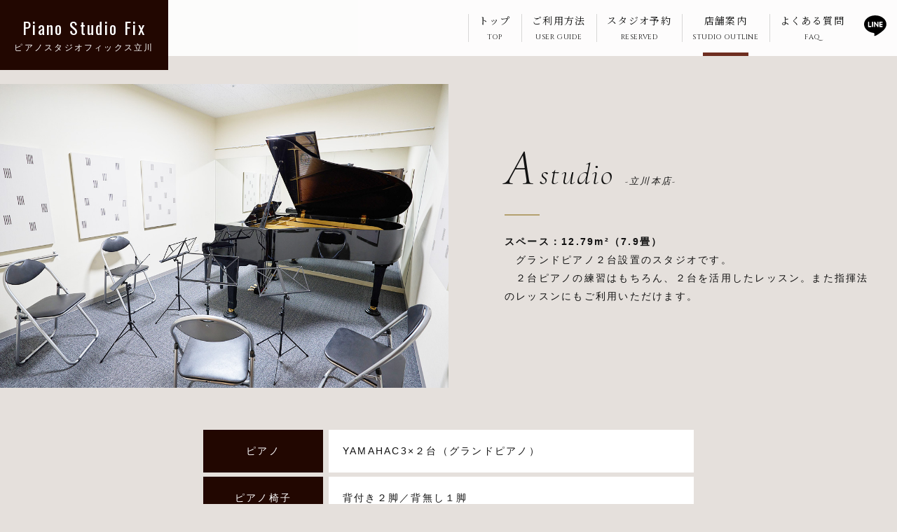

--- FILE ---
content_type: text/html; charset=UTF-8
request_url: https://www.soundfix.jp/introduct/index.html?studio=studioA
body_size: 47216
content:
<!DOCTYPE html>
<html lang="ja">
<head>
<!-- meta -->
	<meta charset="UTF-8">
	<meta http-equiv="X-UA-Compatible" content="IE=edge">
	<meta name="format-detection" content="telephone=no">
<!-- viewport -->
	<meta name="viewport" content="width=device-width, user-scalable=no">
<!-- title -->
	<title>立川店｜店舗案内【ピアノスタジオフィックス立川】</title>
	<meta name="keywords" content="ピアノスタジオフィックス立川">
	<meta name="description" content="全8部屋のスタジオ紹介です。部屋ごとに特製が異なりますので、お好みの部屋をお選びください。">
<!-- link -->
	<link rel="start" href="/" title="ホーム">
	<link rel="canonical" href="https://soundfix.jp/introduct">
	<link rel="icon" href="https://soundfix.jp/assets/imgs/favicon.ico">
<!-- style -->
	<link rel="stylesheet" type="text/css" href="https://unpkg.com/aos@2.3.1/dist/aos.css">
	<link rel="stylesheet" type="text/css" href="https://unpkg.com/swiper@7/swiper-bundle.min.css">
	<link rel="stylesheet" type="text/css" href="../assets/css/common.css">
	<link rel="stylesheet" type="text/css" href="css/style.css">
<!-- Global site tag (gtag.js) - Google Ads: 959445838 -->
<script async src="https://www.googletagmanager.com/gtag/js?id=AW-959445838"></script>
<script>
  window.dataLayer = window.dataLayer || [];
  function gtag(){dataLayer.push(arguments);}
  gtag('js', new Date());

  gtag('config', 'AW-959445838');
</script>
<!-- Global site tag (gtag.js) - Google Analytics -->
<script async src="https://www.googletagmanager.com/gtag/js?id=UA-7513995-8"></script>
<script>
  window.dataLayer = window.dataLayer || [];
  function gtag(){dataLayer.push(arguments);}
  gtag('js', new Date());

  gtag('config', 'UA-7513995-8');
</script>
<script async src="https://s.yimg.jp/images/listing/tool/cv/ytag.js"></script>
<script>
window.yjDataLayer = window.yjDataLayer || [];
function ytag() { yjDataLayer.push(arguments); }
ytag({"type":"ycl_cookie"});
</script>
<!-- Meta Pixel Code -->
<script>
!function(f,b,e,v,n,t,s)
{if(f.fbq)return;n=f.fbq=function(){n.callMethod?
n.callMethod.apply(n,arguments):n.queue.push(arguments)};
if(!f._fbq)f._fbq=n;n.push=n;n.loaded=!0;n.version='2.0';
n.queue=[];t=b.createElement(e);t.async=!0;
t.src=v;s=b.getElementsByTagName(e)[0];
s.parentNode.insertBefore(t,s)}(window, document,'script',
'https://connect.facebook.net/en_US/fbevents.js');
fbq('init', '592022438899306');
fbq('track', 'PageView');
</script>
<noscript><img height="1" width="1" style="display:none"
src="https://www.facebook.com/tr?id=592022438899306&ev=PageView&noscript=1"
/></noscript>
<!-- End Meta Pixel Code -->
</head>
<body class="base">
<a id="acTop"></a>
<div class="page" id="intruduct">
<!-- //////////////////////////////////////////////////////////////////////////////////////////////////// -->
	<nav class="accessibilityNav" id="accessibilityNav">
		<ul>
			<li><a href="#container">コンテンツへ</a></li>
		</ul>
	</nav>

<div id="container">
<!-- topicHeaderPackage -->
<script type="text/javascript" src="../assets/inc/tmpl-header.js" charset="UTF-8" id="thpJS"></script>
<!-- / topicHeaderPackage -->

<main id="mainContent" class="article">
	<!--<section class="lowVisual">
		<div class="photo">
			<div class="lowVisual__heading">
				<span class="font__en">Tachikawa</span>
				<span class="font__ja">立川店​</span>
				<span class="font__ja pc" style="line-height: 1.8;">東京都立川市柴崎町3-6-23 LX.ビル7階<br>JR立川駅徒歩3分／モノレール立川南駅徒歩1分​</span>
			</div>
		</div>
	</section>-->

	<!--<section class="lowVisual">
		<div class="photo">
			<div class="lowVisual__heading"><span class="font__en">INTRODUCT</span><span class="font__ja">スタジオ紹介</span></div>
		</div>
	</section>-->

<section class="introductSection">
	<!--<div class="wrap--1200">
		<div class="c-tab-button">
			<ul class="c-tab-button__list">
				<li class="c-tab-button__item">
					<a href="../outline/studio_tachikawa.html" class="c-tab-button__item-inner"><span>店舗紹介</span></a>
				</li>
				<li class="c-tab-button__item is-active">
					<a href="./index.html" class="c-tab-button__item-inner"><span>スタジオ紹介</span></a>
				</li>
			</ul>
		</div>

		<div class="sNav">
			<ul>
				<li><p class="sNav__link"><span>A<small>studio</small><i></i></span></p></li>
				<li><p class="sNav__link"><span>B<small>studio</small><i></i></span></p></li>
				<li><p class="sNav__link"><span>C<small>studio</small><i></i></span></p></li>
				<li><p class="sNav__link"><span>D<small>studio</small><i></i></span></p></li>
				<li><p class="sNav__link"><span>E<small>studio</small><i></i></span></p></li>
				<li><p class="sNav__link"><span>F<small>studio</small><i></i></span></p></li>
				<li><p class="sNav__link"><span>G<small>studio</small><i></i></span></p></li>
				<li><p class="sNav__link"><span><small>Piano salon</small><i></i></span></p></li>
			</ul>
		</div>

		<div class="introductSection__floormap">
			<div class="photo">
				<img src="imgs/img-floormap.svg" width="100%">
			</div>
		</div>
	</div>--><!-- /.wrap -->

<div class="tabContent">
<div class="tabContent__item is-active">
	<div class="introductSection__block" id="studioA">
		<div class="layoutCol largePhoto__row is-reverse is-center">
			<div class="largePhoto__item largePhoto__item--block">
				<div class="largePhoto__item--blockInner">
					<h3 class="headingLv3"><span class="en">A<small>studio</small><font size="-1">　-立川本店-</font></span></h3>
					<p class="txt"><b>スペース：12.79m&sup2;（7.9畳）</b><br>　グランドピアノ２台設置のスタジオです。<br >　２台ピアノの練習はもちろん、２台を活用したレッスン。また指揮法のレッスンにもご利用いただけます。</p>

					<div class="introductSection__floormap">
						<div class="photo">
<!--							<img src="imgs/img-floormap.svg" width="100%">
							<div class="floorMap--tachikawaA"></div>-->
						</div>
					</div>
				</div>
			</div>
			<div class="largePhoto__item largePhoto__item--photo">
				<div class="photo">
					<img src="imgs/img-studio-b.jpg" width="100%">
				</div>
			</div>
		</div>
	</div>

	<div class="wrap--small pcMt60 spMt40">
		<div class="tblBlock__group">
			<div class="tblBlock__groupInner">
				<div class="tblBlock tblBlock__clmTwo--triple">
					<div class="tblBlock__item tblBlock__item--head" data-align="center">ピアノ</div>
					<div class="tblBlock__item tblBlock__item--txt">YAMAHAC3×２台（グランドピアノ）</div>
				</div>
				<div class="tblBlock tblBlock__clmTwo--triple">
					<div class="tblBlock__item tblBlock__item--head" data-align="center">ピアノ椅子</div>
					<div class="tblBlock__item tblBlock__item--txt">背付き２脚／背無し１脚</div>
				</div>
				<div class="tblBlock tblBlock__clmTwo--triple">
					<div class="tblBlock__item tblBlock__item--head" data-align="center">パイプ椅子</div>
					<div class="tblBlock__item tblBlock__item--txt">２脚</div>
				</div>
				<div class="tblBlock tblBlock__clmTwo--triple">
					<div class="tblBlock__item tblBlock__item--head" data-align="center">譜面台</div>
					<div class="tblBlock__item tblBlock__item--txt">折畳み型１台</div>
				</div>
				<div class="tblBlock tblBlock__clmTwo--triple">
					<div class="tblBlock__item tblBlock__item--head" data-align="center">指揮台</div>
					<div class="tblBlock__item tblBlock__item--txt">１台</div>
				</div>
				<div class="tblBlock tblBlock__clmTwo--triple">
					<div class="tblBlock__item tblBlock__item--head" data-align="center">机</div>
					<div class="tblBlock__item tblBlock__item--txt">長机１卓</div>
				</div>
				<font color="red">※備品は、予告なく変更することがございますので、ご了承ください。</font>
			</div>
		</div>
	</div><!-- /.wrap -->

	<div class="wrap--1200 pcMt60 spMt40">
		<div class="tblBlock__group">
			<div class="tblBlock__swipe"><img src="../assets/imgs/icon-swipe.svg"></div>
			<div class="tblBlock__groupInner is-swipe">
				<div class="tblBlock tblBlock__clmFive">
					<div class="tblBlock__item tblBlock__item--head" data-align="center">A studio</div>
					<div class="tblBlock__item tblBlock__item--head" data-align="center"><span class="block">6:00∼10:00</span></div>
					<div class="tblBlock__item tblBlock__item--head" data-align="center"><span class="block">10:00∼16:00</span></div>
					<div class="tblBlock__item tblBlock__item--head" data-align="center"><span class="block">16:00∼24:00</span></div>
					<div class="tblBlock__item tblBlock__item--head" data-align="center"><span class="block">ナイトパック<br>0:00∼6:00</span></div>
				</div>
				<div class="tblBlock tblBlock__clmFive">
					<div class="tblBlock__item tblBlock__item--ttl" data-align="center">平日料金</div>
					<div class="tblBlock__item tblBlock__item--txt" data-align="center">1,062円/30分</div>
					<div class="tblBlock__item tblBlock__item--txt" data-align="center">1,062円/30分</div>
					<div class="tblBlock__item tblBlock__item--txt" data-align="center">1,152円/30分</div>
					<div class="tblBlock__item tblBlock__item--txt" data-align="center">5,252円/360分</div>
				</div>
				<div class="tblBlock tblBlock__clmFive">
					<div class="tblBlock__item tblBlock__item--ttl" data-align="center">土日祝料金</div>
					<div class="tblBlock__item tblBlock__item--txt" data-align="center">1,208円/30分</div>
					<div class="tblBlock__item tblBlock__item--txt" data-align="center">1,254円/30分</div>
					<div class="tblBlock__item tblBlock__item--txt" data-align="center">1,231円/30分</div>
					<div class="tblBlock__item tblBlock__item--txt" data-align="center">5,704円/360分</div>
				</div>
			</div>
		</div>
	</div><!-- /.wrap -->
</div>

<div class="tabContent__item">
	<div class="introductSection__block" id="studioB">
		<div class="layoutCol largePhoto__row is-reverse is-center">
			<div class="largePhoto__item largePhoto__item--block">
				<div class="largePhoto__item--blockInner">
					<h3 class="headingLv3"><span class="en">B<small>studio</small><font size="-1">　-立川本店-</font></span></h3>
					<p class="txt"><b>スペース：11.20m&sup2;（6.9畳）</b><br>　　グランドピアノの練習はもちろんですが、グランドピアノを用いたアンサンブルの練習にご利用いただけます。<br>　ピアノ＋弦楽カルテットの練習も可能な広さです。<!--<br>　録音機器＆マイクも設置してありますので、SDカード持参でそのまま録音が可能です。--></p>

					<div class="introductSection__floormap">
						<div class="photo">
<!--							<img src="imgs/img-floormap.svg" width="100%">
							<div class="floorMap--tachikawaB"></div>-->
						</div>
					</div>
				</div>
			</div>
			<div class="largePhoto__item largePhoto__item--photo">
				<div class="photo">
					<img src="imgs/img-studio-b.jpg" width="100%">
				</div>
			</div>
		</div>
	</div>

	<div class="wrap--small pcMt60 spMt40">
		<div class="tblBlock__group">
			<div class="tblBlock__groupInner">
				<div class="tblBlock tblBlock__clmTwo--triple">
					<div class="tblBlock__item tblBlock__item--head" data-align="center">ピアノ</div>
					<div class="tblBlock__item tblBlock__item--txt">YAMAHAC3（グランドピアノ）</div>
				</div>
				<div class="tblBlock tblBlock__clmTwo--triple">
					<div class="tblBlock__item tblBlock__item--head" data-align="center">録音機器</div>
					<div class="tblBlock__item tblBlock__item--txt"><font color="red">録音機器の設置は終了いたしました。</font></div>
				</div>
				<div class="tblBlock tblBlock__clmTwo--triple">
					<div class="tblBlock__item tblBlock__item--head" data-align="center">録音マイク</div>
					<div class="tblBlock__item tblBlock__item--txt"><font color="red">録音機器の設置は終了いたしました。</font></div>
				</div>
				<div class="tblBlock tblBlock__clmTwo--triple">
					<div class="tblBlock__item tblBlock__item--head" data-align="center">ピアノ椅子</div>
					<div class="tblBlock__item tblBlock__item--txt">背付き１脚／背無し１脚</div>
				</div>
				<div class="tblBlock tblBlock__clmTwo--triple">
					<div class="tblBlock__item tblBlock__item--head" data-align="center">パイプ椅子</div>
					<div class="tblBlock__item tblBlock__item--txt">５脚</div>
				</div>
				<div class="tblBlock tblBlock__clmTwo--triple">
					<div class="tblBlock__item tblBlock__item--head" data-align="center">譜面台</div>
					<div class="tblBlock__item tblBlock__item--txt">折畳み型５台</div>
				</div>
				<div class="tblBlock tblBlock__clmTwo--triple">
					<div class="tblBlock__item tblBlock__item--head" data-align="center">机</div>
					<div class="tblBlock__item tblBlock__item--txt">折畳み机１卓</div>
				</div>
				<font color="red">※備品は、予告なく変更することがございますので、ご了承ください。</font>
			</div>
		</div>
	</div><!-- /.wrap -->

	<div class="wrap--1200 pcMt60 spMt40">
		<div class="tblBlock__group">
			<div class="tblBlock__swipe"><img src="../assets/imgs/icon-swipe.svg"></div>
			<div class="tblBlock__groupInner is-swipe">
				<div class="tblBlock tblBlock__clmFive">
					<div class="tblBlock__item tblBlock__item--head" data-align="center">B studio</div>
					<div class="tblBlock__item tblBlock__item--head" data-align="center"><span class="block">6:00∼10:00</span></div>
					<div class="tblBlock__item tblBlock__item--head" data-align="center"><span class="block">10:00∼16:00</span></div>
					<div class="tblBlock__item tblBlock__item--head" data-align="center"><span class="block">16:00∼24:00</span></div>
					<div class="tblBlock__item tblBlock__item--head" data-align="center"><span class="block">ナイトパック<br>0:00∼6:00</span></div>
				</div>
				<div class="tblBlock tblBlock__clmFive">
					<div class="tblBlock__item tblBlock__item--ttl" data-align="center">平日料金</div>
					<div class="tblBlock__item tblBlock__item--txt" data-align="center">785円/30分</div>
					<div class="tblBlock__item tblBlock__item--txt" data-align="center">815円/30分</div>
					<div class="tblBlock__item tblBlock__item--txt" data-align="center">836円/30分</div>
					<div class="tblBlock__item tblBlock__item--txt" data-align="center">3,885円/360分</div>
				</div>
				<div class="tblBlock tblBlock__clmFive">
					<div class="tblBlock__item tblBlock__item--ttl" data-align="center">土日祝料金</div>
					<div class="tblBlock__item tblBlock__item--txt" data-align="center">859円/30分</div>
					<div class="tblBlock__item tblBlock__item--txt" data-align="center">908円/30分</div>
					<div class="tblBlock__item tblBlock__item--txt" data-align="center">875円/30分</div>
					<div class="tblBlock__item tblBlock__item--txt" data-align="center">4,060円/360分</div>
				</div>
			</div>
		</div>
	</div><!-- /.wrap -->
</div>

<div class="tabContent__item">
	<div class="introductSection__block" id="studioC">
		<div class="layoutCol largePhoto__row is-reverse is-center">
			<div class="largePhoto__item largePhoto__item--block">
				<div class="largePhoto__item--blockInner">
					<h3 class="headingLv3"><span class="en">C<small>studio</small><font size="-1">　-立川本店-</font></span></h3>
					<p class="txt"><b>スペース：6.12m&sup2;（3.8畳）</b><br>　グランドピアノの個人練習・レッスンに適したお部屋です。<br>　ピアノと声楽・管楽器の合わせにもご利用いただける大きさの部屋となっております。</p>

					<div class="introductSection__floormap">
						<div class="photo">
<!--							<img src="imgs/img-floormap.svg" width="100%">
							<div class="floorMap--tachikawaC"></div>-->
						</div>
					</div>
				</div>
			</div>
			<div class="largePhoto__item largePhoto__item--photo">
				<div class="photo">
					<img src="imgs/img-studio-c.jpg" width="100%">
				</div>
			</div>
		</div>
	</div>

	<div class="wrap--small pcMt60 spMt40">
		<div class="tblBlock__group">
			<div class="tblBlock__groupInner">
				<div class="tblBlock tblBlock__clmTwo--triple">
					<div class="tblBlock__item tblBlock__item--head" data-align="center">ピアノ</div>
					<div class="tblBlock__item tblBlock__item--txt">DIAPASON 183E（グランドピアノ）</div>
				</div>
				<div class="tblBlock tblBlock__clmTwo--triple">
					<div class="tblBlock__item tblBlock__item--head" data-align="center">ピアノ椅子</div>
					<div class="tblBlock__item tblBlock__item--txt">背付き１脚／背無し１脚</div>
				</div>
				<div class="tblBlock tblBlock__clmTwo--triple">
					<div class="tblBlock__item tblBlock__item--head" data-align="center">パイプ椅子</div>
					<div class="tblBlock__item tblBlock__item--txt">２脚</div>
				</div>
				<div class="tblBlock tblBlock__clmTwo--triple">
					<div class="tblBlock__item tblBlock__item--head" data-align="center">譜面台</div>
					<div class="tblBlock__item tblBlock__item--txt">折畳み型１台</div>
				</div>
				<div class="tblBlock tblBlock__clmTwo--triple">
					<div class="tblBlock__item tblBlock__item--head" data-align="center">机</div>
					<div class="tblBlock__item tblBlock__item--txt">折畳み机１卓</div>
				</div>
				<font color="red">※備品は、予告なく変更することがございますので、ご了承ください。</font>
			</div>
		</div>
	</div><!-- /.wrap -->

	<div class="wrap--1200 pcMt60 spMt40">
		<div class="tblBlock__group">
			<div class="tblBlock__swipe"><img src="../assets/imgs/icon-swipe.svg"></div>
			<div class="tblBlock__groupInner is-swipe">
				<div class="tblBlock tblBlock__clmFive">
					<div class="tblBlock__item tblBlock__item--head" data-align="center">C studio</div>
					<div class="tblBlock__item tblBlock__item--head" data-align="center"><span class="block">6:00∼10:00</span></div>
					<div class="tblBlock__item tblBlock__item--head" data-align="center"><span class="block">10:00∼16:00</span></div>
					<div class="tblBlock__item tblBlock__item--head" data-align="center"><span class="block">16:00∼24:00</span></div>
					<div class="tblBlock__item tblBlock__item--head" data-align="center"><span class="block">ナイトパック<br>0:00∼6:00</span></div>
				</div>
				<div class="tblBlock tblBlock__clmFive">
					<div class="tblBlock__item tblBlock__item--ttl" data-align="center">平日料金</div>
					<div class="tblBlock__item tblBlock__item--txt" data-align="center">573円/30分</div>
					<div class="tblBlock__item tblBlock__item--txt" data-align="center">595円/30分</div>
					<div class="tblBlock__item tblBlock__item--txt" data-align="center">653円/30分</div>
					<div class="tblBlock__item tblBlock__item--txt" data-align="center">2,892円/360分</div>
				</div>
				<div class="tblBlock tblBlock__clmFive">
					<div class="tblBlock__item tblBlock__item--ttl" data-align="center">土日祝料金</div>
					<div class="tblBlock__item tblBlock__item--txt" data-align="center">659円/30分</div>
					<div class="tblBlock__item tblBlock__item--txt" data-align="center">696円/30分</div>
					<div class="tblBlock__item tblBlock__item--txt" data-align="center">671円/30分</div>
					<div class="tblBlock__item tblBlock__item--txt" data-align="center">3,115円/360分</div>
				</div>
			</div>
		</div>
	</div><!-- /.wrap -->
</div>

<div class="tabContent__item">
	<div class="introductSection__block" id="studioD">
		<div class="layoutCol largePhoto__row is-reverse is-center">
			<div class="largePhoto__item largePhoto__item--block">
				<div class="largePhoto__item--blockInner">
					<h3 class="headingLv3"><span class="en">D<small>studio</small><font size="-1">　-立川本店-</font></span></h3>
					<p class="txt"><b>スペース：5.12m&sup2;（3.2畳）</b><br>　アップライトピアノの個人練習に加えて、アップライトピアノを用いた少数編成のアンサンブル利用が可能です。<br>　ピアノ＋２名ほど迄が適切な広さになるかと思います。</p>

					<div class="introductSection__floormap">
						<div class="photo">
<!--							<img src="imgs/img-floormap.svg" width="100%">
							<div class="floorMap--tachikawaD"></div>-->
						</div>
					</div>
				</div>
			</div>
			<div class="largePhoto__item largePhoto__item--photo">
				<div class="photo">
					<img src="imgs/img-studio-d.jpg" width="100%">
				</div>
			</div>
		</div>
	</div>

	<div class="wrap--small pcMt60 spMt40">
		<div class="tblBlock__group">
			<div class="tblBlock__groupInner">
				<div class="tblBlock tblBlock__clmTwo--triple">
					<div class="tblBlock__item tblBlock__item--head" data-align="center">ピアノ</div>
					<div class="tblBlock__item tblBlock__item--txt">YAMAHA UX5（アップライト）</div>
				</div>
				<div class="tblBlock tblBlock__clmTwo--triple">
					<div class="tblBlock__item tblBlock__item--head" data-align="center">ピアノ椅子</div>
					<div class="tblBlock__item tblBlock__item--txt">背付き１脚／背無し１脚</div>
				</div>
				<div class="tblBlock tblBlock__clmTwo--triple">
					<div class="tblBlock__item tblBlock__item--head" data-align="center">パイプ椅子</div>
					<div class="tblBlock__item tblBlock__item--txt">３脚</div>
				</div>
				<div class="tblBlock tblBlock__clmTwo--triple">
					<div class="tblBlock__item tblBlock__item--head" data-align="center">譜面台</div>
					<div class="tblBlock__item tblBlock__item--txt">折畳み型２台</div>
				</div>
				<div class="tblBlock tblBlock__clmTwo--triple">
					<div class="tblBlock__item tblBlock__item--head" data-align="center">机</div>
					<div class="tblBlock__item tblBlock__item--txt">折畳み机１卓</div>
				</div>
				<font color="red">※備品は、予告なく変更することがございますので、ご了承ください。</font>
			</div>
		</div>
	</div><!-- /.wrap -->

	<div class="wrap--1200 pcMt60 spMt40">
		<div class="tblBlock__group">
			<div class="tblBlock__swipe"><img src="../assets/imgs/icon-swipe.svg"></div>
			<div class="tblBlock__groupInner is-swipe">
				<div class="tblBlock tblBlock__clmFive">
					<div class="tblBlock__item tblBlock__item--head" data-align="center">D studio</div>
					<div class="tblBlock__item tblBlock__item--head" data-align="center"><span class="block">6:00∼10:00</span></div>
					<div class="tblBlock__item tblBlock__item--head" data-align="center"><span class="block">10:00∼16:00</span></div>
					<div class="tblBlock__item tblBlock__item--head" data-align="center"><span class="block">16:00∼24:00</span></div>
					<div class="tblBlock__item tblBlock__item--head" data-align="center"><span class="block">ナイトパック<br>0:00∼6:00</span></div>
				</div>
				<div class="tblBlock tblBlock__clmFive">
					<div class="tblBlock__item tblBlock__item--ttl" data-align="center">平日料金</div>
					<div class="tblBlock__item tblBlock__item--txt" data-align="center">555円/30分</div>
					<div class="tblBlock__item tblBlock__item--txt" data-align="center">577円/30分</div>
					<div class="tblBlock__item tblBlock__item--txt" data-align="center">623円/30分</div>
					<div class="tblBlock__item tblBlock__item--txt" data-align="center">2,751円/360分</div>
				</div>
				<div class="tblBlock tblBlock__clmFive">
					<div class="tblBlock__item tblBlock__item--ttl" data-align="center">土日祝料金</div>
					<div class="tblBlock__item tblBlock__item--txt" data-align="center">642円/30分</div>
					<div class="tblBlock__item tblBlock__item--txt" data-align="center">666円/30分</div>
					<div class="tblBlock__item tblBlock__item--txt" data-align="center">654円/30分</div>
					<div class="tblBlock__item tblBlock__item--txt" data-align="center">2,969円/360分</div>
				</div>
			</div>
		</div>
	</div><!-- /.wrap -->
</div>

<div class="tabContent__item">
	<div class="introductSection__block" id="studioE">
		<div class="layoutCol largePhoto__row is-reverse is-center">
			<div class="largePhoto__item largePhoto__item--block">
				<div class="largePhoto__item--blockInner">
					<h3 class="headingLv3"><span class="en">E<small>studio</small><font size="-1">　-立川本店-</font></span></h3>
					<p class="txt"><b>スペース：7.08m&sup2;（4.4畳）</b><br>　アップライトピアノの個人練習はもちろんのこと、声楽アンサンブルのご利用や、少数室内楽の合わせも可能なスタジオです。</p>

					<div class="introductSection__floormap">
						<div class="photo">
<!--							<img src="imgs/img-floormap.svg" width="100%">
							<div class="floorMap--tachikawaE"></div>-->
						</div>
					</div>
				</div>
			</div>
			<div class="largePhoto__item largePhoto__item--photo">
				<div class="photo">
					<img src="imgs/img-studio-e.jpg" width="100%">
				</div>
			</div>
		</div>
	</div>

	<div class="wrap--small pcMt60 spMt40">
		<div class="tblBlock__group">
			<div class="tblBlock__groupInner">
				<div class="tblBlock tblBlock__clmTwo--triple">
					<div class="tblBlock__item tblBlock__item--head" data-align="center">ピアノ</div>
					<div class="tblBlock__item tblBlock__item--txt">YAMAHA UX50Rw（アップライト）</div>
				</div>
				<div class="tblBlock tblBlock__clmTwo--triple">
					<div class="tblBlock__item tblBlock__item--head" data-align="center">ピアノ椅子</div>
					<div class="tblBlock__item tblBlock__item--txt">背付き１脚／背無し１脚</div>
				</div>
				<div class="tblBlock tblBlock__clmTwo--triple">
					<div class="tblBlock__item tblBlock__item--head" data-align="center">パイプ椅子</div>
					<div class="tblBlock__item tblBlock__item--txt">４脚</div>
				</div>
				<div class="tblBlock tblBlock__clmTwo--triple">
					<div class="tblBlock__item tblBlock__item--head" data-align="center">譜面台</div>
					<div class="tblBlock__item tblBlock__item--txt">折畳み型５台</div>
				</div>
				<div class="tblBlock tblBlock__clmTwo--triple">
					<div class="tblBlock__item tblBlock__item--head" data-align="center">机</div>
					<div class="tblBlock__item tblBlock__item--txt">折畳み机１卓</div>
				</div>
				<font color="red">※備品は、予告なく変更することがございますので、ご了承ください。</font>
			</div>
		</div>
	</div><!-- /.wrap -->

	<div class="wrap--1200 pcMt60 spMt40">
		<div class="tblBlock__group">
			<div class="tblBlock__swipe"><img src="../assets/imgs/icon-swipe.svg"></div>
			<div class="tblBlock__groupInner is-swipe">
				<div class="tblBlock tblBlock__clmFive">
					<div class="tblBlock__item tblBlock__item--head" data-align="center">E studio</div>
					<div class="tblBlock__item tblBlock__item--head" data-align="center"><span class="block">6:00∼10:00</span></div>
					<div class="tblBlock__item tblBlock__item--head" data-align="center"><span class="block">10:00∼16:00</span></div>
					<div class="tblBlock__item tblBlock__item--head" data-align="center"><span class="block">16:00∼24:00</span></div>
					<div class="tblBlock__item tblBlock__item--head" data-align="center"><span class="block">ナイトパック<br>0:00∼6:00</span></div>
				</div>
				<div class="tblBlock tblBlock__clmFive">
					<div class="tblBlock__item tblBlock__item--ttl" data-align="center">平日料金</div>
					<div class="tblBlock__item tblBlock__item--txt" data-align="center">601円/30分</div>
					<div class="tblBlock__item tblBlock__item--txt" data-align="center">612円/30分</div>
					<div class="tblBlock__item tblBlock__item--txt" data-align="center">656円/30分</div>
					<div class="tblBlock__item tblBlock__item--txt" data-align="center">2,969円/360分</div>
				</div>
				<div class="tblBlock tblBlock__clmFive">
					<div class="tblBlock__item tblBlock__item--ttl" data-align="center">土日祝料金</div>
					<div class="tblBlock__item tblBlock__item--txt" data-align="center">674円/30分</div>
					<div class="tblBlock__item tblBlock__item--txt" data-align="center">725円/30分</div>
					<div class="tblBlock__item tblBlock__item--txt" data-align="center">687円/30分</div>
					<div class="tblBlock__item tblBlock__item--txt" data-align="center">3,188円/360分</div>
				</div>
			</div>
		</div>
	</div><!-- /.wrap -->
</div>

<div class="tabContent__item">
	<div class="introductSection__block" id="studioF">
		<div class="layoutCol largePhoto__row is-reverse is-center">
			<div class="largePhoto__item largePhoto__item--block">
				<div class="largePhoto__item--blockInner">
					<h3 class="headingLv3"><span class="en">F<small>studio</small><font size="-1">　-立川本店-</font></span></h3>
					<p class="txt"><b>スペース：4.78m&sup2;（3.0畳）</b><br>　鍵盤設置のないスタジオです。<br >　器楽の練習・レッスンに対してスタジオの広さが全て使えます。管弦楽カルテット程度までが入室可能です。</p>

					<div class="introductSection__floormap">
						<div class="photo">
<!--							<img src="imgs/img-floormap.svg" width="100%">
							<div class="floorMap--tachikawaF"></div>-->
						</div>
					</div>
				</div>
			</div>
			<div class="largePhoto__item largePhoto__item--photo">
				<div class="photo">
					<img src="imgs/img-studio-f.jpg" width="100%">
				</div>
			</div>
		</div>
	</div>

	<div class="wrap--small pcMt60 spMt40">
		<div class="tblBlock__group">
			<div class="tblBlock__groupInner">
				<div class="tblBlock tblBlock__clmTwo--triple">
					<div class="tblBlock__item tblBlock__item--head" data-align="center">ピアノ・鍵盤</div>
					<div class="tblBlock__item tblBlock__item--txt">設置無し</div>
				</div>
				<div class="tblBlock tblBlock__clmTwo--triple">
					<div class="tblBlock__item tblBlock__item--head" data-align="center">パイプ椅子</div>
					<div class="tblBlock__item tblBlock__item--txt">４脚</div>
				</div>
				<div class="tblBlock tblBlock__clmTwo--triple">
					<div class="tblBlock__item tblBlock__item--head" data-align="center">譜面台</div>
					<div class="tblBlock__item tblBlock__item--txt">折畳み型４台</div>
				</div>
				<div class="tblBlock tblBlock__clmTwo--triple">
					<div class="tblBlock__item tblBlock__item--head" data-align="center">机</div>
					<div class="tblBlock__item tblBlock__item--txt">折畳み机１卓</div>
				</div>
				<font color="red">※備品は、予告なく変更することがございますので、ご了承ください。</font>
			</div>
		</div>
	</div><!-- /.wrap -->

	<div class="wrap--1200 pcMt60 spMt40">
		<div class="tblBlock__group">
			<div class="tblBlock__swipe"><img src="../assets/imgs/icon-swipe.svg"></div>
			<div class="tblBlock__groupInner is-swipe">
				<div class="tblBlock tblBlock__clmFive">
					<div class="tblBlock__item tblBlock__item--head" data-align="center">F studio</div>
					<div class="tblBlock__item tblBlock__item--head" data-align="center"><span class="block">6:00∼10:00</span></div>
					<div class="tblBlock__item tblBlock__item--head" data-align="center"><span class="block">10:00∼16:00</span></div>
					<div class="tblBlock__item tblBlock__item--head" data-align="center"><span class="block">16:00∼24:00</span></div>
					<div class="tblBlock__item tblBlock__item--head" data-align="center"><span class="block">ナイトパック<br>0:00∼6:00</span></div>
				</div>
				<div class="tblBlock tblBlock__clmFive">
					<div class="tblBlock__item tblBlock__item--ttl" data-align="center">平日料金</div>
					<div class="tblBlock__item tblBlock__item--txt" data-align="center">353円/30分</div>
					<div class="tblBlock__item tblBlock__item--txt" data-align="center">360円/30分</div>
					<div class="tblBlock__item tblBlock__item--txt" data-align="center">404円/30分</div>
					<div class="tblBlock__item tblBlock__item--txt" data-align="center">1,746円/360分</div>
				</div>
				<div class="tblBlock tblBlock__clmFive">
					<div class="tblBlock__item tblBlock__item--ttl" data-align="center">土日祝料金</div>
					<div class="tblBlock__item tblBlock__item--txt" data-align="center">424円/30分</div>
					<div class="tblBlock__item tblBlock__item--txt" data-align="center">440円/30分</div>
					<div class="tblBlock__item tblBlock__item--txt" data-align="center">424円/30分</div>
					<div class="tblBlock__item tblBlock__item--txt" data-align="center">1,965円/360分</div>
				</div>
			</div>
		</div>
	</div><!-- /.wrap -->
</div>

<div class="tabContent__item">
	<div class="introductSection__block" id="studioG">
		<div class="layoutCol largePhoto__row is-reverse is-center">
			<div class="largePhoto__item largePhoto__item--block">
				<div class="largePhoto__item--blockInner">
					<h3 class="headingLv3"><span class="en">G<small>studio</small><font size="-1">　-立川本店-</font></span></h3>
					<p class="txt"><b>スペース：2.96m&sup2;（1.8畳）</b><br>　鍵盤設置のないスタジオです。<br>　２名までの器楽レッスンや練習、声楽の声出しなどで活用いただいております。</p>

					<div class="introductSection__floormap">
						<div class="photo">
<!--							<img src="imgs/img-floormap.svg" width="100%">
							<div class="floorMap--tachikawaG"></div>-->
						</div>
					</div>
				</div>
			</div>
			<div class="largePhoto__item largePhoto__item--photo">
				<div class="photo">
					<img src="imgs/img-studio-g.jpg" width="100%">
				</div>
			</div>
		</div>
	</div>

	<div class="wrap--small pcMt60 spMt40">
		<div class="tblBlock__group">
			<div class="tblBlock__groupInner">
				<div class="tblBlock tblBlock__clmTwo--triple">
					<div class="tblBlock__item tblBlock__item--head" data-align="center">ピアノ・鍵盤</div>
					<div class="tblBlock__item tblBlock__item--txt">設置なし</div>
				</div>
				<div class="tblBlock tblBlock__clmTwo--triple">
					<div class="tblBlock__item tblBlock__item--head" data-align="center">パイプ椅子</div>
					<div class="tblBlock__item tblBlock__item--txt">２脚</div>
				</div>
				<div class="tblBlock tblBlock__clmTwo--triple">
					<div class="tblBlock__item tblBlock__item--head" data-align="center">譜面台</div>
					<div class="tblBlock__item tblBlock__item--txt">折畳み型３台</div>
				</div>
				<div class="tblBlock tblBlock__clmTwo--triple">
					<div class="tblBlock__item tblBlock__item--head" data-align="center">机</div>
					<div class="tblBlock__item tblBlock__item--txt">折畳み机１卓</div>
				</div>
				<font color="red">※備品は、予告なく変更することがございますので、ご了承ください。</font>
			</div>
		</div>
	</div><!-- /.wrap -->

	<div class="wrap--1200 pcMt60 spMt40">
		<div class="tblBlock__group">
			<div class="tblBlock__swipe"><img src="../assets/imgs/icon-swipe.svg"></div>
			<div class="tblBlock__groupInner is-swipe">
				<div class="tblBlock tblBlock__clmFive">
					<div class="tblBlock__item tblBlock__item--head" data-align="center">G studio</div>
					<div class="tblBlock__item tblBlock__item--head" data-align="center"><span class="block">6:00∼10:00</span></div>
					<div class="tblBlock__item tblBlock__item--head" data-align="center"><span class="block">10:00∼16:00</span></div>
					<div class="tblBlock__item tblBlock__item--head" data-align="center"><span class="block">16:00∼24:00</span></div>
					<div class="tblBlock__item tblBlock__item--head" data-align="center"><span class="block">ナイトパック<br>0:00∼6:00</span></div>
				</div>
				<div class="tblBlock tblBlock__clmFive">
					<div class="tblBlock__item tblBlock__item--ttl" data-align="center">平日料金</div>
					<div class="tblBlock__item tblBlock__item--txt" data-align="center">273円/30分</div>
					<div class="tblBlock__item tblBlock__item--txt" data-align="center">278円/30分</div>
					<div class="tblBlock__item tblBlock__item--txt" data-align="center">323円/30分</div>
					<div class="tblBlock__item tblBlock__item--txt" data-align="center">1,353円/360分</div>
				</div>
				<div class="tblBlock tblBlock__clmFive">
					<div class="tblBlock__item tblBlock__item--ttl" data-align="center">土日祝料金</div>
					<div class="tblBlock__item tblBlock__item--txt" data-align="center">339円/30分</div>
					<div class="tblBlock__item tblBlock__item--txt" data-align="center">352円/30分</div>
					<div class="tblBlock__item tblBlock__item--txt" data-align="center">339円/30分</div>
					<div class="tblBlock__item tblBlock__item--txt" data-align="center">1,572円/360分</div>
				</div>
			</div>
		</div>
	</div><!-- /.wrap -->
</div>

<div class="tabContent__item">
	<div class="introductSection__block" id="salon">
		<div class="layoutCol largePhoto__row is-reverse is-center">
			<div class="largePhoto__item largePhoto__item--block">
				<div class="largePhoto__item--blockInner">
					<h3 class="headingLv3"><span class="en"><small>Piano salon</small><font size="-1">　-立川本店-</font></span></h3>
					<p class="txt"><b>スペース：86.58m&sup2;（53.4畳）</b><br>　舞台・照明を備えたスタジオです。<br>客席スペースも活用して大人数での合唱練習や、オーケストラ練習も可能です。</p>
					<p class="cap">※サロンスタジオの詳細は、サロンページからご確認ください。</p>
					<a href="../../salon/" target="_blank" class="btn--small">ピアノサロン特設サイト</a>
				</div>
			</div>
			<div class="largePhoto__item largePhoto__item--photo">
				<div class="photo">
					<img src="imgs/img-studio-salon.jpg" width="100%">
				</div>
			</div>
		</div>
	</div>

	<div class="wrap--small pcMt60 spMt40">
		<div class="tblBlock__group">
			<div class="tblBlock__groupInner">
				<div class="tblBlock tblBlock__clmTwo--triple">
					<div class="tblBlock__item tblBlock__item--head" data-align="center">グランドピアノ</div>
					<div class="tblBlock__item tblBlock__item--txt">スタインウェイB型（ハンブルク）</div>
				</div>
				<div class="tblBlock tblBlock__clmTwo--triple">
					<div class="tblBlock__item tblBlock__item--head" data-align="center">ピアノ椅子</div>
					<div class="tblBlock__item tblBlock__item--txt">背付き２脚／背無し１脚</div>
				</div>
				<div class="tblBlock tblBlock__clmTwo--triple">
					<div class="tblBlock__item tblBlock__item--head" data-align="center">その他詳細</div>
					<div class="tblBlock__item tblBlock__item--txt"><a href="../../salon/" target="_blank" class="btn--small">ピアノサロン特設サイト</a></div>
				</div>
				<font color="red">※備品は、予告なく変更することがございますので、ご了承ください。</font>
			</div>
		</div>
	</div><!-- /.wrap -->

	<div class="wrap--1200 pcMt60 spMt40">
		<div class="tblBlock__group">
			<div class="tblBlock__swipe"><img src="../assets/imgs/icon-swipe.svg"></div>
			<div class="tblBlock__groupInner is-swipe">
				<div class="tblBlock tblBlock__clmFive">
					<div class="tblBlock__item tblBlock__item--head" data-align="center">Piano Salon</div>
					<div class="tblBlock__item tblBlock__item--head" data-align="center"><span class="block">6:00∼10:00</span></div>
					<div class="tblBlock__item tblBlock__item--head" data-align="center"><span class="block">10:00∼16:00</span></div>
					<div class="tblBlock__item tblBlock__item--head" data-align="center"><span class="block">16:00∼24:00</span></div>
					<div class="tblBlock__item tblBlock__item--head" data-align="center"><span class="block">ナイトパック<br>0:00∼6:00</span></div>
				</div>
				<div class="tblBlock tblBlock__clmFive">
					<div class="tblBlock__item tblBlock__item--ttl" data-align="center">平日料金</div>
					<div class="tblBlock__item tblBlock__item--txt" data-align="center">1,213円/30分</div>
					<div class="tblBlock__item tblBlock__item--txt" data-align="center">1,236円/30分</div>
					<div class="tblBlock__item tblBlock__item--txt" data-align="center">1,516円/30分</div>
					<div class="tblBlock__item tblBlock__item--txt" data-align="center">6,003円/360分</div>
				</div>
				<div class="tblBlock tblBlock__clmFive">
					<div class="tblBlock__item tblBlock__item--ttl" data-align="center">土日祝料金</div>
					<div class="tblBlock__item tblBlock__item--txt" data-align="center">2,780円/30分</div>
					<div class="tblBlock__item tblBlock__item--txt" data-align="center">2,886円/30分</div>
					<div class="tblBlock__item tblBlock__item--txt" data-align="center">2,833円/30分</div>
					<div class="tblBlock__item tblBlock__item--txt" data-align="center">13,132円/360分</div>
				</div>
			</div>
		</div>
	</div><!-- /.wrap -->
</div>
</div>

	<div class="wrap--1200 pcMt100 spMt60">
		<div class="sNav--full">
			<ul class="large">
				<li>
					<a href="#acTop" class="sNav__link--img" data-panel="button">
						<div class="photo">
							<img src="../imgs/img-studio-a.jpg" class="" width="100%">
							<p class="sNav__head">A</p>
							<div class="sNav__info">
								<p class="txt">12.79m&sup2;（7.9畳）</p>
							</div>
						</div>
					</a>
				</li>
				<li>
					<a href="#acTop" class="sNav__link--img" data-panel="button">
						<div class="photo">
							<img src="../imgs/img-studio-b.jpg" class="" width="100%">
							<p class="sNav__head">B</p>
							<div class="sNav__info">
								<p class="txt">11.20m&sup2;（6.9畳）</p>
							</div>
						</div>
					</a>
				</li>
				<li>
					<a href="#acTop" class="sNav__link--img" data-panel="button">
						<div class="photo">
							<img src="../imgs/img-studio-c.jpg" class="" width="100%">
							<p class="sNav__head">C</p>
							<div class="sNav__info">
								<p class="txt">6.12m&sup2;（3.8畳）</p>
							</div>
						</div>
					</a>
				</li>
				<li>
					<a href="#acTop" class="sNav__link--img" data-panel="button">
						<div class="photo">
							<img src="../imgs/img-studio-d.jpg" class="" width="100%">
							<p class="sNav__head">D</p>
							<div class="sNav__info">
								<p class="txt">5.12m&sup2;（3.2畳）</p>
							</div>
						</div>
					</a>
				</li>
				<li>
					<a href="#acTop" class="sNav__link--img" data-panel="button">
						<div class="photo">
							<img src="../imgs/img-studio-e.jpg" class="" width="100%">
							<p class="sNav__head">E</p>
							<div class="sNav__info">
								<p class="txt">7.08m&sup2;（4.4畳）</p>
							</div>
						</div>
					</a>
				</li>
				<li>
					<a href="#acTop" class="sNav__link--img" data-panel="button">
						<div class="photo">
							<img src="../imgs/img-studio-f.jpg" class="" width="100%">
							<p class="sNav__head">F</p>
							<div class="sNav__info">
								<p class="txt">4.78m&sup2;（3.0畳）</p>
							</div>
						</div>
					</a>
				</li>
				<li>
					<a href="#acTop" class="sNav__link--img" data-panel="button">
						<div class="photo">
							<img src="../imgs/img-studio-g.jpg" class="" width="100%">
							<p class="sNav__head">G</p>
							<div class="sNav__info">
								<p class="txt">2.96m&sup2;（1.8畳）</p>
							</div>
						</div>
					</a>
				</li>
				<li>
					<a href="#acTop" class="sNav__link--img" data-panel="button">
						<div class="photo">
							<img src="../imgs/img-studio-salon.jpg" class="" width="100%">
							<p class="sNav__head"><small>Piano salon</small></p>
							<div class="sNav__info">
								<p class="txt">86.58m&sup2;（53.4畳）</p>
							</div>
						</div>
					</a>
				</li>
			</ul>
		</div>
	</div><!-- /.wrap -->
</section>

<section class="studioSection article">
	<div class="wrap--1200" data-aos="fade">
		<h2 class="headingLv2" style="text-align: center;">ピアノスタジオフィックス店舗紹介</h2>
		<div class="bnrList">
			<div class="bnrList__item">
				<a href="../outline/studio_kawasaki.html" class="bnrList__link--studio">
					<div class="bnrList__comment"><p class="bnrList__head">川崎本店<span class="en">Kawasaki Studio</span></p>
					<p class="bnrList__txt">神奈川県川崎市川崎区駅前本町10-1 MEFULL６階</p></div>
					<div class="photo"><img src="../imgs/img-bnr-04.jpg" alt=""></div>
				</a>
			</div>

			<div class="bnrList__item">
				<a href="../outline/studio_tamagawajousui.html" class="bnrList__link--studio">
					<div class="bnrList__comment"><p class="bnrList__head">玉川上水店<span class="en">Tamagawajousui Studio</span></p>
					<p class="bnrList__txt">東京都東大和市桜ヶ丘4-10-3 真崎ビル2階<br />〔KEI音楽学院・玉川上水教室〕</p></div>
					<div class="photo"><img src="../imgs/img-bnr-03.jpg" alt=""></div>
				</a>
			</div>

			<div class="bnrList__item">
				<a href="../outline/studio_fuchu_nishifu.html" class="bnrList__link--studio">
					<div class="bnrList__comment"><p class="bnrList__head">府中西府店<span class="en">Fuchu-Nshifu Studio</span></p>
					<p class="bnrList__txt">東京都府中市美好町3-23-14<br />〔KEI音楽学院・府中教室〕</p></div>
					<div class="photo"><img src="../imgs/img-bnr-06.jpg" alt=""></div>
<!--					<div class="photo"><img src="../imgs/img-bnr-05.jpg" alt=""></div>-->
				</a>
			</div>

			<div class="bnrList__item">
				<a href="../outline/studio_tachikawa_north.html" class="bnrList__link--studio">
					<div class="bnrList__comment"><p class="bnrList__head">立川北口店<br />〔ブース型店舗〕<span class="en">North-Tachikawa Studio</span></p>
					<p class="bnrList__txt">東京都立川市曙町2-6-7 尾﨑ビル4階</p></div>
					<div class="photo"><img src="../imgs/img-bnr-06.jpg" alt=""></div>
				</a>
			</div>
		</div>
	</div>
</section>

<!--<section class="studioSection">
	<div class="wrap--1200">
		<div class="bnrList bnrList--center">
			<div class="bnrList__item">
				<a href="../outline/studio_tamagawajousui.html" class="bnrList__link--studio">
					<div class="bnrList__comment"><p class="bnrList__head">玉川上水店<span class="en">Tamagawajousui Studio</span></p>
					<p class="bnrList__txt">東京都東大和市桜ヶ丘4-10-3 真崎ビル2階</p></div>
					<div class="photo"><img src="../imgs/img-bnr-03.jpg" alt=""></div>
				</a>
			</div>
		</div>
	</div>
</section>-->

</main><!-- / #article -->
<!-- topicFooterPackage -->
<script type="text/javascript" src="../assets/inc/tmpl-footer.js" charset="UTF-8" id="tfpJS"></script>
<!-- / topicFooterPackage -->
</div><!-- / #container -->
<!-- //////////////////////////////////////////////////////////////////////////////////////////////////// -->
</div><!-- / .page -->

	<!-- js(venderやlibraryを上に記述する) -->
	<script type="text/javascript" src="../assets/js/vendor/jquery.js" id="jqueryJS" charset="UTF-8"></script>
	<script type="text/javascript" src="../assets/js/util.js" id="utilJS" charset="UTF-8"></script>
	<script type="text/javascript" src="../assets/js/common.js" id="commonJS" charset="UTF-8"></script>
	<script src="https://unpkg.com/aos@2.3.1/dist/aos.js"></script>
	<script src="https://unpkg.com/swiper@7/swiper-bundle.min.js"></script>
</body>
</html>


--- FILE ---
content_type: text/css
request_url: https://www.soundfix.jp/assets/css/common.css
body_size: 63805
content:
@charset "UTF-8";
/******************************

 * style
 *
 * 1. import
 * 2. html, body
 * 3. tag
 * 4. Layout
 * 5. pc / sp

******************************/
/*****
 * 1. import
*****/
@import url("https://fonts.googleapis.com/css2?family=Noto+Sans+JP:wght@100;300;400;500;700;900&display=swap");
@import url("https://fonts.googleapis.com/css2?family=Noto+Serif+JP:wght@200;300;400;500;600;700;900&display=swap");
@import url("https://fonts.googleapis.com/css2?family=Oswald:wght@300;400;500;600;700&display=swap");
@import url("https://fonts.googleapis.com/css2?family=Playfair+Display:wght@400;500;600;700&display=swap");
@import url("https://fonts.googleapis.com/css2?family=Cinzel:wght@400;500&display=swap");
@import url("https://fonts.googleapis.com/css2?family=Cormorant+Garamond:ital,wght@0,300;1,300&display=swap");
/*****
 * Width
*****/
/*****
 * Color
*****/
/*****
 * Color
*****/
/*****
 * Font
*****/
/*****
 * Line
*****/
html,
body,
div,
span,
object,
iframe,
h1,
h2,
h3,
h4,
h5,
h6,
p,
blockquote,
pre,
abbr,
address,
cite,
code,
del,
dfn,
em,
img,
ins,
kbd,
q,
samp,
small,
strong,
sub,
sup,
var,
b,
i,
dl,
dt,
dd,
ol,
ul,
li,
fieldset,
form,
label,
legend,
table,
caption,
tbody,
tfoot,
thead,
tr,
th,
td,
article,
aside,
canvas,
details,
figcaption,
figure,
footer,
header,
hgroup,
menu,
nav,
section,
summary,
time,
mark,
audio,
video {
  background: transparent;
  border: 0;
  margin: 0;
  outline: 0;
  padding: 0;
  vertical-align: baseline;
}

article,
aside,
details,
figcaption,
figure,
footer,
header,
hgroup,
menu,
nav,
section {
  display: block;
}

ol,
ul {
  list-style: none;
}

blockquote,
q {
  quotes: none;
}

blockquote::before,
blockquote::after,
q::before,
q::after {
  content: "";
  content: none;
}

a {
  background: transparent;
  font-size: 100%;
  margin: 0;
  padding: 0;
  vertical-align: baseline;
}

img {
  vertical-align: bottom;
}

table {
  border-collapse: collapse;
  border-spacing: 0;
}

del,
ins {
  text-decoration: none;
}

caption,
th {
  text-align: left;
}

h1,
h2,
h3,
h4,
h5,
h6 {
  font-size: 1em;
  font-weight: normal;
}

mark {
  font-style: italic;
  font-weight: bold;
}

abbr,
acronym {
  border: 0;
  font-variant: normal;
}

sup {
  font-size: 0.75em;
  vertical-align: 0.25em;
}

sub {
  font-size: 0.75em;
  vertical-align: -0.25em;
}

big {
  font-size: 110%;
}

small {
  font-size: 90%;
}

legend {
  color: #000;
}

hr {
  border: 0;
  border-top: 1px solid #ccc;
  display: block;
  height: 1px;
  margin: 1em 0;
  padding: 0;
}

input,
button,
textarea,
select,
optgroup,
option {
  font-family: inherit;
  font-size: inherit;
  font-style: inherit;
  font-weight: inherit;
  vertical-align: middle;
}

/* accessibilityNav*/
#accessibilityNav {
  display: none;
}

/*****
 * 2. html, body
*****/
body {
  background-color: #e5e0dc;
}

.page {
  overflow: hidden;
  min-width: 1000px;
  font-family: "游ゴシック Medium", "游ゴシック体", "Yu Gothic Medium", "YuGothic", "Hiragino Kaku Gothic ProN", "MS PGothic", sans-serif;
  color: #111;
  -webkit-font-smoothing: antialiased;
  -webkit-font-feature-settings: "palt";
          font-feature-settings: "palt";
  /*
  	font-family: 'Noto Serif JP', YuMincho, 'Hiragino Mincho ProN', 'Yu Mincho', 'MS PMincho', serif;
  	font-family: 'Noto Sans JP', YuGothic, 'Hiragino Kaku Gothic ProN', 'Yu Gothic', 'MS PGothic', sans-serif;
  */
  font-size: 14px;
  line-height: 1.5;
  letter-spacing: 0.16em;
}
@media only screen and (max-width: 768px) {
  .page {
    min-width: inherit;
    -webkit-text-size-adjust: 100%;
       -moz-text-size-adjust: 100%;
        -ms-text-size-adjust: 100%;
            text-size-adjust: 100%;
    font-size: 24px;
    font-size: 3.2vw;
  }
}

/*****
 * 3. tag
*****/
/* anchor */
a {
  color: #111;
  text-decoration: underline;
  background-color: transparent;
  background-image: none;
  background-repeat: no-repeat;
  background-position: top left;
  -webkit-transition: 0.4s;
  transition: 0.4s;
}
a:hover {
  color: #111;
  text-decoration: none;
}
@media only screen and (max-width: 768px) {
  a:hover {
    color: #111;
  }
}

/* cap */
.cap,
.caption {
  color: #666;
  font-size: 12px;
  line-height: 1.5;
  background: none;
}
@media only screen and (max-width: 768px) {
  .cap,
  .caption {
    font-size: 20px;
    font-size: 2.6666666667vw;
  }
}

.cap {
  padding-top: 5px;
}

/* img */
img {
  max-width: 100%;
  height: auto;
  vertical-align: top;
}

/* telephone */
@media only screen and (min-width: 769px) {
  .telephone {
    pointer-events: none;
  }
}

/*****
 * 4. Layout
*****/
/* .wrap */
.wrap {
  max-width: 1000px;
  margin-left: auto;
  margin-right: auto;
  -webkit-box-sizing: border-box;
          box-sizing: border-box;
}
@media only screen and (max-width: 1200px) {
  .wrap {
    padding: 0 5.3333333333vw;
  }
}
.wrap--small {
  max-width: 700px;
  margin-left: auto;
  margin-right: auto;
  -webkit-box-sizing: border-box;
          box-sizing: border-box;
}
@media only screen and (max-width: 1200px) {
  .wrap--small {
    padding: 0 5.3333333333vw;
  }
}
.wrap--1200 {
  max-width: 1200px;
  margin-left: auto;
  margin-right: auto;
  -webkit-box-sizing: border-box;
          box-sizing: border-box;
}
@media only screen and (max-width: 1200px) {
  .wrap--1200 {
    padding: 0 5.3333333333vw;
  }
}

/* Container */
#container {
  padding-top: 80px;
  text-align: left;
  background-color: transparent;
}
@media only screen and (max-width: 768px) {
  #container {
    padding-top: 60px;
  }
}

/* Header */
.header {
  position: fixed;
  top: 0;
  left: 0;
  width: 100%;
  height: 80px;
  background: rgba(255, 255, 255, 0.9);
  z-index: 9996;
}
@media only screen and (max-width: 768px) {
  .header {
    height: 60px;
  }
}
.header__logo {
  position: fixed;
  top: 0;
  left: 0;
  width: 240px;
  line-height: 1;
  text-align: center;
  z-index: 9997;
}
@media only screen and (max-width: 768px) {
  .header__logo {
    width: 200px;
  }
}
.header__link {
  display: -webkit-box;
  display: -ms-flexbox;
  display: flex;
  -webkit-box-orient: vertical;
  -webkit-box-direction: normal;
      -ms-flex-direction: column;
          flex-direction: column;
  -webkit-box-pack: center;
      -ms-flex-pack: center;
          justify-content: center;
  -webkit-box-align: center;
      -ms-flex-align: center;
          align-items: center;
  width: 100%;
  height: 100px;
  background: #220701;
  text-decoration: none;
}
@media only screen and (max-width: 768px) {
  .header__link {
    height: 80px;
  }
}
.header__link .en {
  display: block;
  font-family: "Oswald", sans-serif;
  font-size: 24px;
  letter-spacing: 0.1em;
  color: #fff;
}
@media only screen and (max-width: 768px) {
  .header__link .en {
    font-size: 20px;
  }
}
.header__link .ja {
  display: block;
  margin-top: 10px;
  font-family: "Oswald", serif;
  font-size: 12px;
  color: #fff;
}
@media only screen and (max-width: 768px) {
  .header__link .ja {
    font-size: 10px;
  }
}

/* menuBar */
.menuBar {
  position: absolute;
  top: 20px;
  left: 0;
  right: 0;
  width: auto;
}
@media only screen and (max-width: 768px) {
  .menuBar {
    top: 14px;
  }
}
.menuBar, .menuBar span {
  display: block;
  -webkit-transition: all 0.5s ease;
  transition: all 0.5s ease;
}
.menuBar span {
  display: block;
  position: absolute;
  left: 0;
  right: 0;
  width: auto;
  height: 1px;
  background: #000;
  z-index: 1;
}
.menuBar span:nth-of-type(1) {
  top: 0;
}
.menuBar span:nth-of-type(2) {
  top: 10px;
  width: calc(100% - 10px);
}
@media only screen and (max-width: 768px) {
  .menuBar span:nth-of-type(2) {
    top: 8px;
  }
}
.menuBar span:nth-of-type(3) {
  top: 20px;
  width: calc(100% - 20px);
}
@media only screen and (max-width: 768px) {
  .menuBar span:nth-of-type(3) {
    top: 16px;
  }
}
.menuBar__txt {
  display: block;
  margin-top: 32px;
  font-size: 12px;
  letter-spacing: 0.22em;
  line-height: 1;
  white-space: nowrap;
  text-align: center;
}
@media only screen and (max-width: 768px) {
  .menuBar__txt {
    margin-top: 25px;
    font-size: 11px;
    letter-spacing: 0.16em;
  }
}
.menuBar.is-close span {
  background: #fff;
}
.menuBar.is-close span:nth-of-type(1) {
  -webkit-transform: translateY(10px) rotate(-215deg);
          transform: translateY(10px) rotate(-215deg);
}
@media only screen and (max-width: 768px) {
  .menuBar.is-close span:nth-of-type(1) {
    -webkit-transform: translateY(8px) rotate(-215deg);
            transform: translateY(8px) rotate(-215deg);
  }
}
.menuBar.is-close span:nth-of-type(2) {
  display: none;
}
.menuBar.is-close span:nth-of-type(3) {
  width: auto;
  -webkit-transform: translateY(-10px) rotate(215deg);
          transform: translateY(-10px) rotate(215deg);
}
@media only screen and (max-width: 768px) {
  .menuBar.is-close span:nth-of-type(3) {
    -webkit-transform: translateY(-8px) rotate(215deg);
            transform: translateY(-8px) rotate(215deg);
  }
}
.menuBar.is-close .menuBar__txt span {
  width: auto;
  -webkit-transform: translateY(0) rotate(0);
          transform: translateY(0) rotate(0);
}
.menuBar .close {
  display: none;
  color: #fff;
}
.menuBar.is-close .menu {
  display: none;
}
.menuBar.is-close .close {
  display: block;
}

#menuGroup {
  display: none;
  position: fixed;
  top: 0;
  right: 20px;
  width: 40px;
  height: 76px;
  cursor: pointer;
  z-index: 9999;
  -webkit-transition: all 0.5s ease;
  transition: all 0.5s ease;
}
@media only screen and (max-width: 960px) {
  #menuGroup {
    display: block;
  }
}

.fixNav {
  position: fixed;
  bottom: 0;
  left: 0;
  display: none;
  -ms-flex-wrap: wrap;
      flex-wrap: wrap;
  -webkit-box-pack: justify;
      -ms-flex-pack: justify;
          justify-content: space-between;
  width: 100%;
  background: transparent;
  z-index: 100;
}
@media only screen and (max-width: 768px) {
  .fixNav {
    display: -webkit-box;
    display: -ms-flexbox;
    display: flex;
  }
}
.fixNav__link, .fixNav__link--calender {
  position: relative;
  display: -webkit-box;
  display: -ms-flexbox;
  display: flex;
  -ms-flex-wrap: wrap;
      flex-wrap: wrap;
  -webkit-box-pack: center;
      -ms-flex-pack: center;
          justify-content: center;
  -webkit-box-align: center;
      -ms-flex-align: center;
          align-items: center;
  width: 100%;
  height: 56px;
  background: #9b0909;
  text-decoration: none;
  font-size: 16px;
  font-weight: 700;
  color: #fff;
}
.fixNav__link:hover, .fixNav__link--calender:hover {
  color: #fff;
}
.fixNav__link--calender::before {
  content: "";
  position: absolute;
  top: 0;
  bottom: 0;
  right: 10px;
  width: 32px;
  height: auto;
  background: url(../imgs/icon-calender.svg) no-repeat 0 50%;
  background-size: 100% auto;
}
.fixNav__link--line {
  display: -webkit-box;
  display: -ms-flexbox;
  display: flex;
  -ms-flex-wrap: wrap;
      flex-wrap: wrap;
  -webkit-box-pack: center;
      -ms-flex-pack: center;
          justify-content: center;
  -webkit-box-align: center;
      -ms-flex-align: center;
          align-items: center;
  width: 60px;
  padding: 10px;
  -webkit-box-sizing: border-box;
          box-sizing: border-box;
}

/* gNav */
#gNav {
  position: absolute;
  top: 0;
  right: 60px;
  height: 80px;
  -webkit-transition: all 0.8s ease;
  transition: all 0.8s ease;
}
@media only screen and (max-width: 960px) {
  #gNav {
    position: fixed;
    bottom: 0;
    width: 100%;
    right: -100%;
    height: auto;
    background: rgba(0, 0, 0, 0.8);
    z-index: 9998;
  }
}
#gNav.is-active {
  right: 0;
}
#gNav.is-active .snsNav .white {
  display: block;
}
#gNav.is-active .snsNav .black {
  display: none;
}
#gNav .snsNav {
  position: absolute;
  top: 22px;
  right: -45px;
}
@media only screen and (max-width: 960px) {
  #gNav .snsNav {
    position: fixed;
    top: 22px;
    right: 80px;
  }
}
@media only screen and (max-width: 768px) {
  #gNav .snsNav {
    top: 13px;
  }
}
#gNav .snsNav .white {
  display: none;
}
#gNav .snsNav .black {
  display: block;
}

.gNav__list {
  display: -webkit-box;
  display: -ms-flexbox;
  display: flex;
  -ms-flex-wrap: wrap;
      flex-wrap: wrap;
  -webkit-box-align: center;
      -ms-flex-align: center;
          align-items: center;
}
@media only screen and (max-width: 960px) {
  .gNav__list {
    position: absolute;
    top: 50%;
    left: 20px;
    right: 20px;
    -webkit-transform: translateY(-50%);
            transform: translateY(-50%);
  }
}
.gNav__item {
  text-align: center;
}
@media only screen and (max-width: 960px) {
  .gNav__item {
    width: 50%;
  }
}
.gNav__link {
  position: relative;
  display: block;
  padding: 22px 30px;
  text-decoration: none;
}
@media only screen and (max-width: 1320px) {
  .gNav__link {
    padding: 22px 15px;
  }
}
@media only screen and (max-width: 960px) {
  .gNav__link {
    width: 100%;
    padding: 25px 0;
  }
}
.gNav__link::before {
  content: "";
  position: absolute;
  top: 20px;
  bottom: 20px;
  left: 0;
  width: 1px;
  height: auto;
  background: rgba(0, 0, 0, 0.15);
}
@media only screen and (max-width: 960px) {
  .gNav__link::before {
    display: none;
  }
}
.gNav__link::after {
  content: "";
  position: absolute;
  bottom: 0;
  left: 30px;
  right: 30px;
  width: auto;
  height: 0;
  background: #6e2e20;
  -webkit-transition: all 0.3s ease;
  transition: all 0.3s ease;
}
@media only screen and (max-width: 960px) {
  .gNav__link::after {
    left: 0;
    right: 0;
  }
}
.gNav__link.is-active::after {
  height: 5px;
}
@media only screen and (max-width: 960px) {
  .gNav__link.is-active::after {
    height: 2px;
  }
}
@media only screen and (min-width: 769px) {
  .gNav__link:hover::after {
    height: 5px;
  }
}
@media only screen and (min-width: 769px) and (max-width: 960px) {
  .gNav__link:hover::after {
    height: 0;
  }
}
@media only screen and (max-width: 960px) {
  .gNav__link {
    color: #fff;
  }
  .gNav__link:hover {
    color: #fff;
  }
}
.gNav__link.is-off {
  cursor: default;
}
.gNav__link.is-off span {
  opacity: 0.3;
}
.gNav__link.is-off:hover::after {
  height: 0;
}
@media only screen and (max-width: 960px) {
  .gNav__link.is-off:hover::after {
    height: 0;
  }
}
.gNav__link .font__ja {
  display: block;
  font-family: "Noto Serif JP", YuMincho, "Hiragino Mincho ProN", "Yu Mincho", "MS PMincho", serif;
  font-size: 14px;
  letter-spacing: 0.1em;
  line-height: 1;
}
@media only screen and (max-width: 960px) {
  .gNav__link .font__ja {
    font-size: 16px;
  }
}
.gNav__link .font__en {
  display: block;
  margin-top: 12px;
  font-family: "Cinzel", serif;
  font-size: 10px;
  font-weight: 400;
  letter-spacing: 0.06em;
  line-height: 1;
}

/* Footer */
.footer {
  position: relative;
}
.footer__nav {
  padding: 20px 0;
  background: rgba(255, 255, 255, 0.3);
}
.footer__nav--list {
  display: -webkit-box;
  display: -ms-flexbox;
  display: flex;
  -ms-flex-wrap: wrap;
      flex-wrap: wrap;
}
.footer__nav--link {
  position: relative;
  padding-left: 20px;
}
.footer__nav--link:before {
  content: "";
  position: absolute;
  top: 50%;
  left: 0;
  width: 15px;
  height: 15px;
  margin-top: -7.5px;
  background: url(../imgs/icon-arrow_black.svg) no-repeat 0 0;
  background-size: cover;
}
.footer__contact {
  position: relative;
  overflow: hidden;
  padding-top: 80px;
  padding-bottom: 80px;
}
.footer__contact::before {
  content: "";
  position: absolute;
  top: 0;
  bottom: 0;
  left: 0;
  right: 0;
  width: auto;
  height: auto;
  background: url(../imgs/bg-contact.jpg) no-repeat center center;
  background-size: cover;
  -webkit-filter: grayscale(100%);
          filter: grayscale(100%);
}
@media only screen and (max-width: 768px) {
  .footer__contact {
    display: none;
    padding-top: 16vw;
    padding-bottom: 21.3333333333vw;
  }
}
.footer__contact .snsNav {
  position: absolute;
  bottom: -50px;
  left: 0;
}
.footer__contact .wrap {
  position: relative;
}
.footer__contact--ttl {
  font-family: "Oswald", sans-serif;
  font-size: 42px;
  font-weight: 500;
  line-height: 1;
  text-shadow: 0 0 5px rgba(0, 0, 0, 0.8), 0 0 5px rgba(0, 0, 0, 0.8);
  color: #fff;
}
.footer__contact--txt {
  margin-top: 20px;
  text-shadow: 0 0 5px rgba(0, 0, 0, 0.8), 0 0 5px rgba(0, 0, 0, 0.8);
  font-weight: bold;
  color: #fff;
}
@media only screen and (max-width: 768px) {
  .footer__contact--txt {
    margin-top: 5.3333333333vw;
  }
}
.footer__contact--tel {
  position: relative;
  margin-top: 10px;
  padding-left: 40px;
  font-family: "Oswald", sans-serif;
  font-style: normal;
  font-size: 32px;
  font-weight: 500;
  letter-spacing: 0.05em;
  line-height: 1;
  text-decoration: none;
  pointer-events: none;
}
@media only screen and (max-width: 768px) {
  .footer__contact--tel {
    pointer-events: auto;
  }
}
.footer__contact--tel a {
  text-decoration: none;
}
.footer__contact--tel::before {
  content: "";
  position: absolute;
  top: 2px;
  left: 0;
  width: 30px;
  height: 30px;
  background: url(../imgs/icon-tel.png) no-repeat 0 0;
}
.footer__contactRow {
  margin-top: 20px;
}
.footer__contactRow .footer__contactItem--ttl {
  display: -webkit-box;
  display: -ms-flexbox;
  display: flex;
  -ms-flex-wrap: wrap;
      flex-wrap: wrap;
  -webkit-box-pack: center;
      -ms-flex-pack: center;
          justify-content: center;
  -webkit-box-align: center;
      -ms-flex-align: center;
          align-items: center;
  width: 90px;
  height: 26px;
  background: #b4a16f;
  font-size: 12px;
}
.footer__contactRow .footer__contactItem--txt {
  width: calc(100% - 100px);
}
.footer__btm {
  display: -webkit-box;
  display: -ms-flexbox;
  display: flex;
  -ms-flex-wrap: wrap;
      flex-wrap: wrap;
  -webkit-box-pack: justify;
      -ms-flex-pack: justify;
          justify-content: space-between;
  -webkit-box-align: center;
      -ms-flex-align: center;
          align-items: center;
  padding-top: 30px;
  padding-bottom: 30px;
}
@media only screen and (max-width: 768px) {
  .footer__btm {
    display: block;
    padding-top: 8vw;
    padding-bottom: 76px;
  }
}
.footer__btm .address {
  font-size: 12px;
  line-height: 1.5;
}
@media only screen and (max-width: 768px) {
  .footer__btm .address {
    font-size: 24px;
    font-size: 3.2vw;
    text-align: center;
  }
}
.footer__btm .copyright {
  font-family: "Cinzel", serif;
  font-size: 12px;
  line-height: 1;
}
@media only screen and (max-width: 768px) {
  .footer__btm .copyright {
    margin-top: 5.3333333333vw;
    font-size: 10px;
    letter-spacing: 0.03em;
    text-align: center;
  }
}
.footer .bnrList {
  display: -webkit-box;
  display: -ms-flexbox;
  display: flex;
  -ms-flex-wrap: wrap;
      flex-wrap: wrap;
  -webkit-box-pack: justify;
      -ms-flex-pack: justify;
          justify-content: space-between;
  padding-top: 60px;
  padding-bottom: 60px;
}
@media only screen and (max-width: 768px) {
  .footer .bnrList {
    padding-top: 10.6666666667vw;
    padding-bottom: 10.6666666667vw;
  }
}
.footer .bnrList__item {
  width: calc(50% - 30px);
}
@media only screen and (max-width: 768px) {
  .footer .bnrList__item {
    width: 100%;
  }
}
.footer .bnrList__item:nth-child(n+2) {
  margin-top: 0;
}
@media only screen and (max-width: 768px) {
  .footer .bnrList__item:nth-child(n+2) {
    margin-top: 4vw;
  }
}
.footer .bnrList__item:nth-child(n+3) {
  margin-top: 20px;
}
@media only screen and (max-width: 768px) {
  .footer .bnrList__item:nth-child(n+3) {
    margin-top: 4vw;
  }
}

.pagetop {
  display: none;
  position: fixed;
  bottom: 20px;
  right: 20px;
  width: 50px;
  height: 50px;
  background: #6e2e20;
  z-index: 10000;
}

.bnrList__item + .bnrList__item {
  margin-top: 20px;
}
@media only screen and (max-width: 768px) {
  .bnrList__item + .bnrList__item {
    margin-top: 2.6666666667vw;
  }
}
.bnrList__link, .bnrList__link--studio {
  position: relative;
  display: -webkit-box;
  display: -ms-flexbox;
  display: flex;
  -ms-flex-wrap: wrap;
      flex-wrap: wrap;
  -webkit-box-pack: justify;
      -ms-flex-pack: justify;
          justify-content: space-between;
  -webkit-box-align: center;
      -ms-flex-align: center;
          align-items: center;
  text-decoration: none;
  color: #fff;
  padding: 0 60px 10px 10px;
}
@media only screen and (max-width: 768px) {
  .bnrList__link, .bnrList__link--studio {
    -webkit-box-align: center;
        -ms-flex-align: center;
            align-items: center;
    padding: 2.6666666667vw 60px 2.6666666667vw 2.6666666667vw;
  }
}
.bnrList__link:hover, .bnrList__link--studio:hover {
  opacity: 0.7;
  color: #fff;
}
.bnrList__link .photo, .bnrList__link--studio .photo {
  width: 35.5555555556%;
}
@media only screen and (max-width: 768px) {
  .bnrList__link .photo, .bnrList__link--studio .photo {
    width: 32%;
  }
}
.bnrList__link .bnrList__comment, .bnrList__link--studio .bnrList__comment {
  width: 57.7777777778%;
  margin-top: 20px;
}
@media only screen and (max-width: 768px) {
  .bnrList__link .bnrList__comment, .bnrList__link--studio .bnrList__comment {
    width: 61.3333333333%;
    margin-top: 0;
    -webkit-box-align: center;
        -ms-flex-align: center;
            align-items: center;
  }
}
.bnrList__link > div, .bnrList__link--studio > div {
  position: relative;
  z-index: 1;
}
.bnrList__link::before, .bnrList__link--studio::before {
  content: "";
  position: absolute;
  top: 10px;
  bottom: 0;
  left: 0;
  right: 0;
  width: auto;
  height: auto;
  background: #220701;
}
@media only screen and (max-width: 768px) {
  .bnrList__link::before, .bnrList__link--studio::before {
    top: 0;
  }
}
.bnrList__link::after, .bnrList__link--studio::after {
  content: "";
  position: absolute;
  top: 10px;
  bottom: 0;
  right: 0;
  width: 40px;
  height: auto;
  background: #6e2e20 url(../imgs/icon-next.svg) no-repeat 50% 50%;
  background-size: auto 35px;
}
@media only screen and (max-width: 768px) {
  .bnrList__link::after, .bnrList__link--studio::after {
    top: 0;
    width: 30px;
    background-size: auto 25px;
  }
}
.bnrList__link--studio {
  padding: 0 0 0 25px;
}
@media only screen and (max-width: 768px) {
  .bnrList__link--studio {
    -webkit-box-align: center;
        -ms-flex-align: center;
            align-items: center;
  }
}
.bnrList__link--studio::before {
  top: 0;
  background: #b4a16f;
}
.bnrList__link--studio::after {
  display: none;
}
.bnrList__link--studio .bnrList__comment {
  margin-top: 0;
}
.bnrList__head {
  font-size: 18px;
  letter-spacing: 0.1em;
  line-height: 1;
  white-space: nowrap;
}
@media only screen and (max-width: 768px) {
  .bnrList__head {
    font-size: 28px;
    font-size: 3.7333333333vw;
  }
}
.bnrList__head .en {
  display: none;
}
@media only screen and (max-width: 768px) {
  .bnrList__head .en {
    display: block;
    margin-top: 2.6666666667vw;
    font-family: "Cinzel", serif;
    font-size: 20px;
    font-size: 2.6666666667vw;
  }
}
.bnrList__txt {
  margin-top: 10px;
  font-size: 12px;
  letter-spacing: 0.08em;
}
@media only screen and (max-width: 768px) {
  .bnrList__txt {
    display: none;
  }
}

/*****
 * 5. pc /sp
*****/
@media only screen and (max-width: 768px) {
  .pc {
    display: none;
  }
}
@media only screen and (min-width: 769px) {
  .sp {
    display: none;
  }
}
/******************************

 * parts style
 *

******************************/
/*****
 * title / heading
*****/
.headingRest {
  position: relative;
  padding-top: 40px;
  display: -webkit-box;
  display: -ms-flexbox;
  display: flex;
  -webkit-box-orient: vertical;
  -webkit-box-direction: normal;
      -ms-flex-direction: column;
          flex-direction: column;
  gap: 20px;
}
@media only screen and (max-width: 768px) {
  .headingRest {
    gap: 2.6666666667vw;
  }
}
.headingRest .en {
  font-family: "Cinzel", serif;
  font-size: 32px;
  line-height: 0.8;
}
@media only screen and (max-width: 768px) {
  .headingRest .en {
    font-size: 60px;
    font-size: 8vw;
  }
}
.headingRest .ja {
  font-family: "Noto Serif JP", YuMincho, "Hiragino Mincho ProN", "Yu Mincho", "MS PMincho", serif;
  font-size: 16px;
  line-height: 1;
}
@media only screen and (max-width: 768px) {
  .headingRest .ja {
    font-size: 28px;
    font-size: 3.7333333333vw;
  }
}
.headingRest::before {
  content: "";
  position: absolute;
  top: 0;
  left: 0;
  width: 50px;
  height: 4px;
  background: #000;
}
.headingRest::after {
  content: "";
  position: absolute;
  top: 7px;
  left: 0;
  width: 50px;
  height: 1px;
  background: #000;
}
.headingPhoto {
  position: relative;
}
@media only screen and (max-width: 768px) {
  .headingPhoto {
    height: 64vw;
  }
}
.headingPhoto__head {
  position: absolute;
  top: 50%;
  left: 0;
  right: 0;
  width: auto;
  -webkit-transform: translateY(-50%);
          transform: translateY(-50%);
  font-family: "Cinzel", serif;
  font-size: 48px;
  letter-spacing: 0.1em;
  line-height: 0.8;
  color: #fff;
  text-align: center;
  text-shadow: 0 0 5px rgba(0, 0, 0, 0.8), 0 0 5px rgba(0, 0, 0, 0.8);
}
@media only screen and (max-width: 768px) {
  .headingPhoto__head {
    font-size: 72px;
    font-size: 9.6vw;
  }
}
.headingNumber {
  position: relative;
  display: inline-block;
  padding-left: 60px;
}
.headingNumber::before {
  counter-increment: number 1;
  content: counter(number) " ";
  position: absolute;
  top: -30px;
  left: 0;
  font-size: 72px;
  font-weight: 500;
  font-family: "Cinzel", serif;
  font-style: italic;
  line-height: 0.8;
  color: #b4a16f;
  opacity: 0.5;
}
@media only screen and (max-width: 768px) {
  .headingNumber::before {
    top: -10px;
    font-size: 54px;
  }
}
.headingNumber::after {
  content: "";
  position: relative;
  left: -60px;
  display: block;
  width: 30px;
  height: 1px;
  margin-top: 20px;
  background: #b4a16f;
}
.headingLv1 {
  font-size: 24px;
  font-weight: 700;
  letter-spacing: 0.1em;
  line-height: 1.88;
  color: #444;
}
@media only screen and (max-width: 768px) {
  .headingLv1 {
    font-size: 36px;
    font-size: 4.8vw;
  }
}
.headingLv1 + .headingLv1 {
  margin-top: 40px;
}
@media only screen and (max-width: 768px) {
  .headingLv1 + .headingLv1 {
    margin-top: 8vw;
  }
}
.headingLv1 + .txt {
  margin-top: 30px;
}
@media only screen and (max-width: 768px) {
  .headingLv1 + .txt {
    margin-top: 8vw;
  }
}
.headingLv1::before {
  content: "";
  display: block;
  height: 0;
  width: 0;
}
.headingLv1::before {
  margin-top: -0.44em;
}
.headingLv1::after {
  margin-bottom: -0.44em;
}
.headingLv2 {
  font-size: 24px;
  font-weight: 700;
  letter-spacing: 0.08em;
  line-height: 1.5;
  color: #444;
}
@media only screen and (max-width: 768px) {
  .headingLv2 {
    font-size: 36px;
    font-size: 4.8vw;
  }
}
.headingLv2 + .txt {
  margin-top: 30px;
}
@media only screen and (max-width: 768px) {
  .headingLv2 + .txt {
    margin-top: 8vw;
  }
}
.headingLv2::before {
  content: "";
  display: block;
  height: 0;
  width: 0;
}
.headingLv2::before {
  margin-top: -0.25em;
}
.headingLv2::after {
  margin-bottom: -0.25em;
}
.headingLv3 {
  font-size: 24px;
  font-weight: 600;
  line-height: 1;
}
.headingLv3::after {
  content: "";
  display: block;
  width: 50px;
  height: 2px;
  background: #b4a16f;
  margin-top: 30px;
}
@media only screen and (max-width: 768px) {
  .headingLv3::after {
    margin-top: 5.3333333333vw;
  }
}
.headingLv3 + .txt {
  margin-top: 30px;
}
@media only screen and (max-width: 768px) {
  .headingLv3 + .txt {
    margin-top: 5.3333333333vw;
  }
}
.headingLv3 .en {
  font-family: "Cormorant Garamond", serif;
  font-size: 72px;
  font-weight: 300;
  font-style: italic;
}
.headingLv3 .en small {
  display: inline-block;
  margin-left: 5px;
  font-size: 60%;
}
.headingLv4 {
  font-size: 20px;
  font-weight: 600;
  line-height: 1;
  color: #444;
}
@media only screen and (max-width: 768px) {
  .headingLv4 {
    font-size: 28px;
    font-size: 3.7333333333vw;
    letter-spacing: 0.05em;
    line-height: 1.5;
  }
}
.headingLv4 + .txt {
  margin-top: 30px;
}

.marker--yellow {
  background: -webkit-gradient(linear, left top, left bottom, color-stop(60%, transparent), color-stop(60%, rgba(255, 233, 164, 0.5)));
  background: linear-gradient(transparent 60%, rgba(255, 233, 164, 0.5) 60%);
}

.label, .label--small {
  display: -webkit-box;
  display: -ms-flexbox;
  display: flex;
  -ms-flex-wrap: wrap;
      flex-wrap: wrap;
  -webkit-box-pack: center;
      -ms-flex-pack: center;
          justify-content: center;
  -webkit-box-align: center;
      -ms-flex-align: center;
          align-items: center;
}
.label--small {
  width: 60px;
  height: 18px;
  font-size: 10px;
  letter-spacing: 0.05em;
  line-height: 1;
  color: #fff;
}

[data-bg=dark-brown] {
  background: #220701;
}

[data-bg=red] {
  background: #9b0909;
}

.txt {
  font-size: 14px;
  line-height: 1.88;
}
.txt.bold {
  font-weight: bold;
}
@media only screen and (max-width: 768px) {
  .txt {
    font-size: 24px;
    font-size: 3.2vw;
  }
}
.txt--fuge {
  font-size: 18px;
  font-weight: bold;
}
@media only screen and (max-width: 768px) {
  .txt--fuge {
    font-size: 26px;
    font-size: 3.4666666667vw;
  }
}
.txt + .txt {
  margin-top: 30px;
}
@media only screen and (max-width: 768px) {
  .txt + .txt {
    margin-top: 5.3333333333vw;
  }
}
.txt + .cap {
  margin-top: 10px;
}
@media only screen and (max-width: 768px) {
  .txt + .cap {
    margin-top: 2.6666666667vw;
  }
}
.txt::before, .txt::after {
  content: "";
  display: block;
  height: 0;
  width: 0;
}
.txt::before {
  margin-top: -0.44em;
}
.txt::after {
  margin-bottom: -0.44em;
}

.line--top {
  margin-top: 40px;
  padding-top: 40px;
  border-top: solid 1px #ccc;
}
@media only screen and (max-width: 768px) {
  .line--top {
    margin-top: 8vw;
    padding-top: 8vw;
  }
}

[data-align=center] {
  text-align: center;
}

@media only screen and (min-width: 769px) {
  [data-align=pc-center] {
    text-align: center;
  }
}

@media only screen and (max-width: 768px) {
  [data-align=sp-center] {
    text-align: center;
  }
}

[data-align=right] {
  text-align: right !important;
}

@media only screen and (min-width: 769px) {
  [data-align=pc-right] {
    text-align: right;
  }
}

@media only screen and (max-width: 768px) {
  [data-align=sp-right] {
    text-align: right;
  }
}

/*****
 * parts
*****/
/* photo */
.photo {
  position: relative;
}
.photo.kakoi {
  border: solid 1px #d9d9d9;
}
.photo + .txt {
  margin-top: 20px;
}
@media only screen and (max-width: 768px) {
  .photo + .txt {
    margin-top: 5.3333333333vw;
  }
}
.photo .cap {
  display: inline-block;
  position: absolute;
  -webkit-box-sizing: border-box;
          box-sizing: border-box;
  letter-spacing: 0.05em;
}
.photo .cap--inRight {
  bottom: 5px;
  right: 5px;
}
@media only screen and (max-width: 768px) {
  .photo .cap--inRight {
    bottom: 3px;
    right: 3px;
  }
}
.photo .cap--inLeft {
  bottom: 8px;
  left: 8px;
}
.photo .cap--outRight {
  right: 0px;
  top: 100%;
}
.photo .cap--outLeft {
  left: 0;
  top: 100%;
}
.photo .cap[data-color=white] {
  color: #ffffff;
}
.photo .cap[data-color=black] {
  color: #000000;
}
.photo .cap[data-color=lightgrey] {
  color: #999999;
}
.photo .cap[data-color=shadow] {
  color: #ffffff;
  text-shadow: rgba(0, 0, 0, 0.7) 1px 1px 10px, rgba(0, 0, 0, 0.7) 1px 1px 10px, rgba(0, 0, 0, 0.7) 1px 1px 10px, rgba(0, 0, 0, 0.7) 1px 1px 10px, rgba(0, 0, 0, 0.7) 1px 1px 10px, rgba(0, 0, 0, 0.7) 1px 1px 10px;
}
.photo .cap[data-color=shadow-bl] {
  color: #000000;
  text-shadow: #ffffff 1px 1px 2px, #ffffff -1px 1px 2px, #ffffff 1px -1px 2px, #ffffff -1px -1px 2px;
}

[data-color=red] {
  color: #c21a1a;
}

.lowVisual {
  position: relative;
  padding: 40px 40px 0;
  color: #333;
}
@media only screen and (max-width: 768px) {
  .lowVisual {
    padding: 20px 20px 0;
  }
}
.lowVisual .photo {
  overflow: hidden;
  height: 420px;
}
@media only screen and (max-width: 768px) {
  .lowVisual .photo {
    height: 42.6666666667vw;
  }
}
.lowVisual__heading {
  position: absolute;
  top: 50%;
  left: 120px;
  right: 0;
  -webkit-transform: translateY(-50%);
          transform: translateY(-50%);
}
@media only screen and (max-width: 768px) {
  .lowVisual__heading {
    left: 5.3333333333vw;
  }
}
.lowVisual__heading .font__en {
  display: block;
  font-family: "Cinzel", serif;
  font-size: 56px;
  letter-spacing: 0.1em;
  line-height: 1;
  text-shadow: 0 0 5px rgba(255, 255, 255, 0.8), 0 0 5px rgb(255, 255, 255), 0 0 5px rgb(255, 255, 255);
}
@media only screen and (max-width: 768px) {
  .lowVisual__heading .font__en {
    font-size: 48px;
    font-size: 6.4vw;
  }
}
.lowVisual__heading .font__ja {
  display: block;
  margin-top: 20px;
  font-family: "Noto Serif JP", YuMincho, "Hiragino Mincho ProN", "Yu Mincho", "MS PMincho", serif;
  font-size: 16px;
  font-weight: 600;
  letter-spacing: 0.2em;
  line-height: 1;
  text-shadow: 0 0 5px rgba(255, 255, 255, 0.8), 0 0 5px rgba(255, 255, 255, 0.8), 0 0 5px rgba(255, 255, 255, 0.8);
}
@media only screen and (max-width: 768px) {
  .lowVisual__heading .font__ja {
    margin-top: 2.6666666667vw;
    font-size: 24px;
    font-size: 3.2vw;
  }
}
@media only screen and (max-width: 768px) {
  .lowVisual__heading .font__ja.pc {
    display: none;
  }
}

.cvList__item {
  width: 43.3333333333%;
}
@media only screen and (max-width: 768px) {
  .cvList__item {
    width: 100%;
  }
  .cvList__item:nth-child(n+2) {
    margin-top: 8vw;
  }
}

/* -------------------------------------------
	flexbox
--------------------------------------------- */
.layoutCol {
  display: -webkit-box;
  display: -ms-flexbox;
  display: flex;
  -ms-flex-wrap: wrap;
      flex-wrap: wrap;
  -webkit-box-pack: justify;
      -ms-flex-pack: justify;
          justify-content: space-between;
}
.layoutCol.is-reverse {
  -webkit-box-orient: horizontal;
  -webkit-box-direction: reverse;
      -ms-flex-direction: row-reverse;
          flex-direction: row-reverse;
}
.layoutCol.is-center {
  -webkit-box-align: center;
      -ms-flex-align: center;
          align-items: center;
}
.layoutCol.is-end {
  -webkit-box-align: end;
      -ms-flex-align: end;
          align-items: flex-end;
}

.clmFull__item {
  width: 100%;
}

.clmHalf__item {
  width: 50%;
}

.clmTwo__item {
  width: 46.6666666667%;
}
@media only screen and (max-width: 768px) {
  .clmTwo__item {
    width: 100%;
  }
  .clmTwo__item:nth-child(n+2) {
    margin-top: 8vw;
  }
}

.clmThree__item {
  width: 30%;
}
@media only screen and (max-width: 768px) {
  .clmThree__item {
    width: 100%;
  }
  .clmThree__item:nth-child(n+2) {
    margin-top: 10.6666666667vw;
  }
}

.clmThree__item--double {
  width: 65%;
}
@media only screen and (max-width: 768px) {
  .clmThree__item--double {
    width: 100%;
  }
}

.clmFour__item {
  width: 21.6666666667%;
}
@media only screen and (max-width: 768px) {
  .clmFour__item {
    width: calc(50% - 10px);
  }
  .clmFour__item:nth-child(n+3) {
    margin-top: 10.6666666667vw;
  }
}

@media only screen and (max-width: 768px) {
  .layoutCol__SP {
    display: -webkit-box;
    display: -ms-flexbox;
    display: flex;
    -ms-flex-wrap: wrap;
        flex-wrap: wrap;
    -webkit-box-pack: justify;
        -ms-flex-pack: justify;
            justify-content: space-between;
  }
}
.largePhoto__row .largePhoto__item--photo {
  width: 50%;
}
@media only screen and (max-width: 768px) {
  .largePhoto__row .largePhoto__item--photo {
    width: 100%;
    margin-top: 8vw;
  }
}
.largePhoto__row .largePhoto__item--block {
  width: 50%;
  -webkit-box-sizing: border-box;
          box-sizing: border-box;
}
@media only screen and (max-width: 768px) {
  .largePhoto__row .largePhoto__item--block {
    width: 100%;
    padding: 0 5.3333333333vw;
  }
}
.largePhoto__row .largePhoto__item--blockInner {
  /*width: calc(520/720*100%);*/
  width: 520px;
  margin-left: auto;
  /*margin-right: calc(80/720*100%);*/
  margin-right: 80px;
}
@media only screen and (max-width: 768px) {
  .largePhoto__row .largePhoto__item--blockInner {
    width: auto;
    margin-right: auto;
  }
}
.largePhoto__row.is-reverse .largePhoto__item--blockInner {
  /*margin-left: calc(80/720*100%);*/
  margin-left: 80px;
  margin-right: auto;
}
@media only screen and (max-width: 768px) {
  .largePhoto__row.is-reverse .largePhoto__item--blockInner {
    margin-left: auto;
  }
}

.tblBlock {
  display: -webkit-box;
  display: -ms-flexbox;
  display: flex;
  -ms-flex-wrap: wrap;
      flex-wrap: wrap;
  -webkit-box-pack: justify;
      -ms-flex-pack: justify;
          justify-content: space-between;
}
.tblBlock__group {
  position: relative;
  padding-bottom: 15px;
}
@media only screen and (max-width: 768px) {
  .tblBlock__groupInner.is-swipe {
    overflow-x: scroll;
  }
  .tblBlock__groupInner.is-swipe .tblBlock {
    width: 200vw;
  }
}
.tblBlock__groupInner.is-swipe .tblBlock__clmTwo--triple .tblBlock__item {
  width: calc(25% - 4px);
}
.tblBlock__groupInner.is-swipe .tblBlock__clmTwo--triple .tblBlock__item:nth-child(even) {
  width: calc(75% - 4px);
}
.tblBlock__group + .cap {
  margin-top: 10px;
}
.tblBlock + .tblBlock {
  margin-top: 6px;
}
@media only screen and (max-width: 768px) {
  .tblBlock + .tblBlock {
    margin-top: 1.6vw;
  }
}
.tblBlock__swipe {
  position: absolute;
  bottom: 0;
  left: 5px;
  width: 30px;
  z-index: 10;
  display: none;
}
@media only screen and (max-width: 768px) {
  .tblBlock__swipe {
    display: block;
  }
}
.tblBlock__item {
  position: relative;
  padding: 20px;
  -webkit-box-sizing: border-box;
          box-sizing: border-box;
  white-space: nowrap;
}
@media only screen and (max-width: 768px) {
  .tblBlock__item {
    padding: 2.6666666667vw;
  }
}
.tblBlock__item--head {
  display: -webkit-box;
  display: -ms-flexbox;
  display: flex;
  -ms-flex-wrap: wrap;
      flex-wrap: wrap;
  -webkit-box-pack: center;
      -ms-flex-pack: center;
          justify-content: center;
  -webkit-box-align: center;
      -ms-flex-align: center;
          align-items: center;
  background: #220701;
  color: #fff;
}
.tblBlock__item--head .block {
  display: -webkit-box;
  display: -ms-flexbox;
  display: flex;
  -webkit-box-orient: vertical;
  -webkit-box-direction: normal;
      -ms-flex-direction: column;
          flex-direction: column;
}
.tblBlock__item--ttl {
  background: #ededed;
}
.tblBlock__item--txt {
  background: #fff;
}
.tblBlock__item .center {
  display: block;
  position: absolute;
  top: 50%;
  left: 20px;
  -webkit-transform: translateY(-50%);
          transform: translateY(-50%);
}
@media only screen and (max-width: 768px) {
  .tblBlock__item .center {
    left: 2.6666666667vw;
  }
}
@media only screen and (max-width: 768px) {
  .tblBlock__clmEight {
    width: 213.3333333333vw;
  }
}
.tblBlock__clmEight .tblBlock__item {
  width: calc(12.5% - 4px);
  letter-spacing: 0.05em;
}
@media only screen and (max-width: 768px) {
  .tblBlock__clmSeven {
    width: 200vw;
  }
}
.tblBlock__clmSeven .tblBlock__item {
  width: calc(14.28% - 4px);
  letter-spacing: 0.05em;
}
@media only screen and (max-width: 768px) {
  .tblBlock__clmSix {
    width: 200vw;
  }
}
.tblBlock__clmSix .tblBlock__item {
  width: calc(16.66% - 4px);
  letter-spacing: 0.05em;
}
@media only screen and (max-width: 768px) {
  .tblBlock__clmFive {
    width: 200vw;
  }
}
.tblBlock__clmFive .tblBlock__item {
  width: calc(20% - 4px);
  letter-spacing: 0.05em;
}
@media only screen and (max-width: 768px) {
  .tblBlock__clmFour {
    width: 160vw;
  }
}
.tblBlock__clmFour .tblBlock__item {
  width: calc(25% - 4px);
}
@media only screen and (max-width: 768px) {
  .tblBlock__clmThree {
    width: 160vw;
  }
}
.tblBlock__clmThree .tblBlock__item {
  width: calc(33.33% - 4px);
}
.tblBlock__clmTwo--triple .tblBlock__item {
  width: calc(25% - 4px);
}
@media only screen and (max-width: 768px) {
  .tblBlock__clmTwo--triple .tblBlock__item {
    width: 100%;
  }
}
.tblBlock__clmTwo--triple .tblBlock__item:nth-child(even) {
  width: calc(75% - 4px);
}
@media only screen and (max-width: 768px) {
  .tblBlock__clmTwo--triple .tblBlock__item:nth-child(even) {
    width: 100%;
  }
}
@media only screen and (max-width: 768px) {
  .tblBlock__clmTwo {
    width: 106.6666666667vw;
  }
}
.tblBlock__clmTwo .tblBlock__item {
  width: calc(50% - 4px);
}
@media only screen and (max-width: 768px) {
  .tblBlock__clmTwo--smallHead {
    width: 160vw;
  }
}
.tblBlock__clmTwo--smallHead .tblBlock__item {
  width: calc(33% - 4px);
}
.tblBlock__clmTwo--smallHead .tblBlock__item:nth-child(even) {
  width: calc(67% - 4px);
}
@media only screen and (max-width: 768px) {
  .tblBlock__clmWeek {
    width: 160vw;
  }
}
.tblBlock__clmWeek .tblBlock__item {
  width: calc(14.2857% - 4px);
}

/* btn */
.btn, .btn--big, .btn--mobile-full, .btn--small {
  position: relative;
  display: -webkit-box;
  display: -ms-flexbox;
  display: flex;
  -ms-flex-wrap: wrap;
      flex-wrap: wrap;
  -webkit-box-pack: center;
      -ms-flex-pack: center;
          justify-content: center;
  -webkit-box-align: center;
      -ms-flex-align: center;
          align-items: center;
}
.btn--small {
  width: auto;
  height: 42px;
  background: #000;
  border: solid 1px #000;
  text-decoration: none;
  line-height: 1;
  color: #fff;
}
@media only screen and (max-width: 768px) {
  .btn--small {
    height: 10.1333333333vw;
  }
}
.btn--small:hover {
  background: #fff;
  color: #000;
}
.btn--small:hover::before {
  right: 15px;
  border-top: 1px solid #000;
  border-right: 1px solid #000;
}
.btn--small::before {
  content: "";
  position: absolute;
  top: 50%;
  right: 20px;
  width: 6px;
  height: 6px;
  border-top: 1px solid #fff;
  border-right: 1px solid #fff;
  -webkit-transform: rotate(45deg);
  transform: rotate(45deg);
  margin-top: -3px;
  -webkit-transition: all 0.3s ease;
  transition: all 0.3s ease;
}
@media only screen and (max-width: 768px) {
  .btn--mobile-full {
    width: 100%;
    max-width: inherit !important;
  }
}
.btn--big {
  width: auto;
  height: 80px;
  text-decoration: none;
  font-family: "Noto Serif JP", YuMincho, "Hiragino Mincho ProN", "Yu Mincho", "MS PMincho", serif;
  font-size: 24px;
  line-height: 1;
  color: #fff;
}
@media only screen and (max-width: 768px) {
  .btn--big {
    height: 13.3333333333vw;
    font-size: 32px;
    font-size: 4.2666666667vw;
  }
}
.btn--big::before {
  content: "";
  position: absolute;
  top: 0;
  bottom: 0;
  right: 10px;
  width: 35px;
  height: auto;
}
.btn--big[data-btn=red] {
  background: #9b0909;
  border: solid 1px #9b0909;
}
.btn--big[data-btn=red]::before {
  background: url(../imgs/icon-arrow.svg) no-repeat 0 50%;
  background-size: 35px auto;
}
.btn--big[data-btn=red]:hover {
  background: #fff;
  color: #9b0909;
}
.btn--big[data-btn=red]:hover::before {
  background: url(../imgs/icon-arrow_red.svg) no-repeat 0 50%;
  background-size: 35px auto;
}
.btn--big[data-btn=black] {
  background: #000;
  border: solid 1px #000;
}
.btn--big[data-btn=black]::before {
  background: url(../imgs/icon-arrow.svg) no-repeat 0 50%;
  background-size: 35px auto;
}
.btn--big[data-btn=black]:hover {
  background: #fff;
  color: #000;
}
.btn--big[data-btn=black]:hover::before {
  background: url(../imgs/icon-arrow_black.svg) no-repeat 0 50%;
  background-size: 35px auto;
}

.defaultBtn__list {
  display: -webkit-box;
  display: -ms-flexbox;
  display: flex;
  -ms-flex-wrap: wrap;
      flex-wrap: wrap;
  -webkit-box-pack: justify;
      -ms-flex-pack: justify;
          justify-content: space-between;
  margin-top: 40px;
}
@media only screen and (max-width: 768px) {
  .defaultBtn__list {
    margin-top: 8vw;
  }
}
.defaultBtn__item + .defaultBtn__item {
  margin-top: 20px;
}
@media only screen and (max-width: 768px) {
  .defaultBtn__item + .defaultBtn__item {
    margin-top: 5.3333333333vw;
  }
}
.defaultBtn__link {
  position: relative;
  overflow: hidden;
  display: -webkit-box;
  display: -ms-flexbox;
  display: flex;
  -ms-flex-wrap: wrap;
      flex-wrap: wrap;
  -webkit-box-pack: center;
      -ms-flex-pack: center;
          justify-content: center;
  -webkit-box-align: center;
      -ms-flex-align: center;
          align-items: center;
  width: 100%;
  height: 80px;
  background: #9b0909;
  font-size: 18px;
  line-height: 1.3;
  text-decoration: none;
  text-align: center;
}
@media only screen and (max-width: 768px) {
  .defaultBtn__link {
    height: 16vw;
    font-size: 32px;
    font-size: 4.2666666667vw;
  }
}
.defaultBtn__link:after {
  content: "";
  position: absolute;
  bottom: 0px;
  left: 0;
  display: block;
  width: 60px;
  height: 100%;
  background: rgba(255, 255, 255, 0.6);
  opacity: 0;
}
@media only screen and (min-width: 769px) {
  .defaultBtn__link:hover::after {
    -webkit-animation: reflect 2.5s ease-in-out infinite;
            animation: reflect 2.5s ease-in-out infinite;
  }
}

.snsNav__list {
  display: -webkit-box;
  display: -ms-flexbox;
  display: flex;
  -ms-flex-wrap: wrap;
      flex-wrap: wrap;
  -webkit-box-align: center;
      -ms-flex-align: center;
          align-items: center;
}
.snsNav__item {
  width: 32px;
}
.snsNav__item + .snsNav__item {
  margin-left: 20px;
}
@media only screen and (max-width: 960px) {
  .snsNav__item.pc {
    display: none;
  }
}
.snsNav__item.tb {
  display: none;
}
@media only screen and (max-width: 960px) {
  .snsNav__item.tb {
    display: block;
  }
}
.snsNav__link {
  display: block;
}
@media only screen and (min-width: 769px) {
  .snsNav__link:hover {
    opacity: 0.7;
  }
}

.sNav, .sNav--full {
  max-width: 1000px;
  margin-left: auto;
  margin-right: auto;
}
@media only screen and (max-width: 768px) {
  .sNav, .sNav--full {
    width: 100%;
  }
}
.sNav--full {
  max-width: 1200px;
}
@media only screen and (max-width: 768px) {
  .sNav--full ul.large li .sNav__link--img {
    display: block;
    border: solid 1px #999;
  }
}
.sNav__head {
  position: absolute;
  top: 10px;
  right: 10px;
  width: auto;
  font-family: "Cormorant Garamond", serif;
  font-size: 32px;
  font-weight: bold;
  font-style: italic;
  line-height: 1;
  color: #9b0909;
  z-index: 1;
}
@media only screen and (max-width: 768px) {
  .sNav__head {
    top: 5px;
    right: 5px;
    font-size: 28px;
  }
}
.sNav__head small {
  display: inline-block;
  margin-left: 5px;
  font-size: 70%;
  color: #fff;
}
.sNav__info {
  position: absolute;
  bottom: 0;
  left: 0;
  width: 100%;
  padding: 15px 10px;
  -webkit-box-sizing: border-box;
          box-sizing: border-box;
  background: rgba(255, 255, 255, 0.8);
  text-align: left;
}
@media only screen and (max-width: 768px) {
  .sNav__info {
    padding: 10px;
  }
}
.sNav__info .txt + .txt {
  margin-top: 0;
}
.sNav ul.large li, .sNav--full ul.large li {
  width: calc(25% - 10px);
}
@media only screen and (max-width: 768px) {
  .sNav ul.large li, .sNav--full ul.large li {
    width: calc(50% - 5px);
  }
}
@media only screen and (max-width: 768px) {
  .sNav ul.large li:nth-child(n+3), .sNav--full ul.large li:nth-child(n+3) {
    margin-top: 10px;
  }
}
.sNav ul.large li:nth-child(n+5), .sNav--full ul.large li:nth-child(n+5) {
  margin-top: 12px;
}
@media only screen and (max-width: 768px) {
  .sNav ul.large li:nth-child(n+5), .sNav--full ul.large li:nth-child(n+5) {
    margin-top: 10px;
  }
}
.sNav ul, .sNav--full ul {
  display: -webkit-box;
  display: -ms-flexbox;
  display: flex;
  -ms-flex-wrap: wrap;
      flex-wrap: wrap;
  -webkit-box-pack: justify;
      -ms-flex-pack: justify;
          justify-content: space-between;
}
.sNav ul li, .sNav--full ul li {
  width: calc(25% - 2px);
  text-align: center;
}
@media only screen and (max-width: 768px) {
  .sNav ul li, .sNav--full ul li {
    width: calc(50% - 2px);
  }
}
.sNav ul li + .sNav ul li, .sNav--full ul li + .sNav ul li, .sNav ul li + .sNav--full ul li, .sNav--full ul li + .sNav--full ul li {
  margin-top: 30px;
}
@media only screen and (max-width: 768px) {
  .sNav ul li:nth-child(n+3), .sNav--full ul li:nth-child(n+3) {
    margin-top: 15px;
  }
}
.sNav ul li:nth-child(n+5), .sNav--full ul li:nth-child(n+5) {
  margin-top: 15px;
}
.sNav ul li .sNav__link, .sNav--full ul li .sNav__link {
  font-size: 24px;
  font-family: "Cormorant Garamond", serif;
  font-style: italic;
  letter-spacing: 0.05em;
  line-height: 1;
  display: block;
  padding-bottom: 15px;
  border-bottom: 1px solid #333;
  -webkit-transition: 0.3s;
  transition: 0.3s;
  opacity: 0.6;
  cursor: pointer;
}
.sNav ul li .sNav__link small, .sNav--full ul li .sNav__link small {
  position: relative;
  display: inline-block;
  margin-left: 5px;
  font-size: 20px;
}
.sNav ul li .sNav__link span, .sNav--full ul li .sNav__link span {
  position: relative;
  display: inline-block;
}
.sNav ul li .sNav__link span i, .sNav--full ul li .sNav__link span i {
  content: "";
  width: 20px;
  height: 1px;
  position: absolute;
  top: 50%;
  right: -11px;
  -webkit-transform: translateX(100%);
  transform: translateX(100%);
  background: rgba(0, 0, 0, 0.2);
}
.sNav ul li .sNav__link span i::after, .sNav--full ul li .sNav__link span i::after {
  content: "";
  width: 50%;
  height: 1px;
  position: absolute;
  top: 0;
  -webkit-transition: 0.3s;
  transition: 0.3s;
  right: 0;
  background: rgb(0, 0, 0);
}
.sNav ul li .sNav__link.active, .sNav--full ul li .sNav__link.active {
  opacity: 1;
}
.sNav ul li .sNav__link.active span i::after, .sNav--full ul li .sNav__link.active span i::after {
  width: 100%;
}
.sNav ul li .sNav__link:hover, .sNav--full ul li .sNav__link:hover {
  opacity: 1;
}
.sNav ul li .sNav__link:hover span i::after, .sNav--full ul li .sNav__link:hover span i::after {
  width: 100%;
}

.icon {
  display: inline-block;
}
.icon__pdf {
  position: relative;
}
.icon__pdf::after {
  content: "";
  position: absolute;
  top: 50%;
  left: 9px;
  width: 20px;
  height: 20px;
  margin-top: -10px;
  background: url(../imgs/icon-pdf.svg) no-repeat 0 0;
}

.bgBeige {
  padding-top: 100px;
  padding-bottom: 100px;
  background: #d4cdc7;
}
@media only screen and (max-width: 768px) {
  .bgBeige {
    padding-top: 16vw;
    padding-bottom: 16vw;
  }
}

.bgWhite {
  padding-top: 100px;
  padding-bottom: 100px;
  background: #fff;
}
@media only screen and (max-width: 768px) {
  .bgWhite {
    padding-top: 16vw;
    padding-bottom: 16vw;
  }
}

.tabContent__item {
  display: none;
}
.tabContent__item.is-active {
  display: block;
}

/* tab */
.c-tab-button {
  width: 100%;
  margin-bottom: 80px;
  padding: 0 40px;
  -webkit-box-sizing: border-box;
          box-sizing: border-box;
  border-bottom: solid 1px #999;
}
@media only screen and (max-width: 768px) {
  .c-tab-button {
    padding: 0;
    margin-bottom: 10.6666666667vw;
  }
}
.c-tab-button__list {
  display: -webkit-box;
  display: -ms-flexbox;
  display: flex;
  width: 100%;
  word-break: keep-all;
  -webkit-box-align: end;
      -ms-flex-align: end;
          align-items: flex-end;
  gap: 20px;
}
@media only screen and (max-width: 768px) {
  .c-tab-button__list {
    gap: 2.6666666667vw;
  }
}
.c-tab-button__item {
  position: relative;
  width: 100%;
  height: 48px;
  font-size: 16px;
  cursor: pointer;
  background: #d4cdc7;
  -webkit-transition: 0.3s;
  transition: 0.3s;
}
@media only screen and (max-width: 768px) {
  .c-tab-button__item {
    height: 8.5333333333vw;
    font-size: 3.7333333333vw;
  }
}
.c-tab-button__item:before {
  position: absolute;
  z-index: 1;
  right: 0;
  bottom: -1px;
  left: 0;
  width: calc(100% - 2px);
  height: 4px;
  margin: auto;
  content: "";
  opacity: 0;
  background: #e5e0dc;
}
@media only screen and (min-width: 769px) {
  .c-tab-button__item:hover {
    font-weight: normal;
    height: 64px;
    cursor: default;
  }
  .c-tab-button__item:hover:before {
    opacity: 1;
  }
  .c-tab-button__item:hover .c-tab-button__item-inner {
    background: #e5e0dc;
  }
  .c-tab-button__item:hover .c-tab-button__item-inner:after {
    top: 0;
    opacity: 1;
  }
}
.c-tab-button__item.is-active {
  font-weight: bold;
  height: 64px;
  cursor: default;
}
@media only screen and (max-width: 768px) {
  .c-tab-button__item.is-active {
    height: 10.6666666667vw;
  }
}
.c-tab-button__item.is-active:before {
  opacity: 1;
}
.c-tab-button__item.is-active .c-tab-button__item-inner {
  background: #e5e0dc;
}
.c-tab-button__item.is-active .c-tab-button__item-inner:after {
  top: 0;
  opacity: 1;
}
.c-tab-button__item.is-active:hover {
  font-weight: bold;
}
.c-tab-button__item:not(:first-of-type) .c-tab-button__item-inner {
  border-left: 1px solid #999;
}
.c-tab-button__item-inner {
  position: relative;
  display: -webkit-box;
  display: -ms-flexbox;
  display: flex;
  overflow: hidden;
  width: 100%;
  height: 100%;
  border-top: 1px solid #999;
  border-right: 1px solid #999;
  border-left: 1px solid #999;
  border-radius: 4px 4px 0 0;
  -webkit-box-align: center;
      -ms-flex-align: center;
          align-items: center;
  -webkit-box-pack: center;
      -ms-flex-pack: center;
          justify-content: center;
  -webkit-box-flex: 1;
      -ms-flex: 1;
          flex: 1;
  text-decoration: none;
  -webkit-transition: 0.3s;
  transition: 0.3s;
}
.c-tab-button__item-inner:after {
  position: absolute;
  top: -4px;
  right: 0;
  left: 0;
  width: auto;
  height: 4px;
  content: "";
  background: #9b0909;
  opacity: 0;
  -webkit-transition: 0.3s;
  transition: 0.3s;
}

/* modal */
.modal {
  display: none;
  position: fixed;
  top: 0;
  width: 100%;
  height: 100vh;
  z-index: 9999;
}
.modal__bg {
  position: absolute;
  width: 100%;
  height: 100vh;
  background: rgba(0, 0, 0, 0.7);
}
.modal__content {
  position: absolute;
  top: 50%;
  left: 50%;
  width: 90%;
  max-width: 720px;
  min-height: 320px;
  padding: 60px;
  background: #fff;
  -webkit-box-sizing: border-box;
          box-sizing: border-box;
  -webkit-transform: translate(-50%, -50%);
          transform: translate(-50%, -50%);
}
@media only screen and (max-width: 768px) {
  .modal__content {
    max-width: inherit;
    padding: 8vw;
  }
}

a.js-modal-close::before {
  content: "";
  position: absolute;
  top: -31px;
  right: 0;
  width: 39px;
  height: 22px;
  background: url(../imgs/icon-close.png) no-repeat 0 0;
  z-index: 9998;
  cursor: pointer;
}

@-webkit-keyframes reflect {
  0% {
    opacity: 0.5;
    -webkit-transform: scale(0) rotate(70deg);
    transform: scale(0) rotate(70deg);
  }
  10% {
    opacity: 0.5;
    -webkit-transform: scale(0) rotate(70deg);
    transform: scale(0) rotate(70deg);
  }
  11% {
    opacity: 0.8;
    -webkit-transform: scale(4) rotate(70deg);
    transform: scale(4) rotate(70deg);
  }
  30% {
    opacity: 0;
    -webkit-transform: scale(50) rotate(70deg);
    transform: scale(50) rotate(70deg);
  }
  100% {
    opacity: 0;
    -webkit-transform: scale(50) rotate(70deg);
    transform: scale(50) rotate(70deg);
  }
}
@keyframes reflect {
  0% {
    opacity: 0.5;
    -webkit-transform: scale(0) rotate(70deg);
    transform: scale(0) rotate(70deg);
  }
  10% {
    opacity: 0.5;
    -webkit-transform: scale(0) rotate(70deg);
    transform: scale(0) rotate(70deg);
  }
  11% {
    opacity: 0.8;
    -webkit-transform: scale(4) rotate(70deg);
    transform: scale(4) rotate(70deg);
  }
  30% {
    opacity: 0;
    -webkit-transform: scale(50) rotate(70deg);
    transform: scale(50) rotate(70deg);
  }
  100% {
    opacity: 0;
    -webkit-transform: scale(50) rotate(70deg);
    transform: scale(50) rotate(70deg);
  }
}
/*  helper margin top
---------------------------------------- */
@media only screen and (max-width: 768px) {
  .spMt5 {
    margin-top: 5px;
    margin-top: calc(5 / 375 * 100vw);
  }
}

@media only screen and (max-width: 768px) {
  .spMt10 {
    margin-top: 10px;
    margin-top: calc(10 / 375 * 100vw);
  }
}

@media only screen and (max-width: 768px) {
  .spMt15 {
    margin-top: 15px;
    margin-top: calc(15 / 375 * 100vw);
  }
}

@media only screen and (max-width: 768px) {
  .spMt20 {
    margin-top: 20px;
    margin-top: calc(20 / 375 * 100vw);
  }
}

@media only screen and (max-width: 768px) {
  .spMt25 {
    margin-top: 25px;
    margin-top: calc(25 / 375 * 100vw);
  }
}

@media only screen and (max-width: 768px) {
  .spMt30 {
    margin-top: 30px;
    margin-top: calc(30 / 375 * 100vw);
  }
}

@media only screen and (max-width: 768px) {
  .spMt35 {
    margin-top: 35px;
    margin-top: calc(35 / 375 * 100vw);
  }
}

@media only screen and (max-width: 768px) {
  .spMt40 {
    margin-top: 40px;
    margin-top: calc(40 / 375 * 100vw);
  }
}

@media only screen and (max-width: 768px) {
  .spMt45 {
    margin-top: 45px;
    margin-top: calc(45 / 375 * 100vw);
  }
}

@media only screen and (max-width: 768px) {
  .spMt50 {
    margin-top: 50px;
    margin-top: calc(50 / 375 * 100vw);
  }
}

@media only screen and (max-width: 768px) {
  .spMt55 {
    margin-top: 55px;
    margin-top: calc(55 / 375 * 100vw);
  }
}

@media only screen and (max-width: 768px) {
  .spMt60 {
    margin-top: 60px;
    margin-top: calc(60 / 375 * 100vw);
  }
}

@media only screen and (max-width: 768px) {
  .spMt65 {
    margin-top: 65px;
    margin-top: calc(65 / 375 * 100vw);
  }
}

@media only screen and (max-width: 768px) {
  .spMt70 {
    margin-top: 70px;
    margin-top: calc(70 / 375 * 100vw);
  }
}

@media only screen and (max-width: 768px) {
  .spMt75 {
    margin-top: 75px;
    margin-top: calc(75 / 375 * 100vw);
  }
}

@media only screen and (max-width: 768px) {
  .spMt80 {
    margin-top: 80px;
    margin-top: calc(80 / 375 * 100vw);
  }
}

@media only screen and (max-width: 768px) {
  .spMt85 {
    margin-top: 85px;
    margin-top: calc(85 / 375 * 100vw);
  }
}

@media only screen and (max-width: 768px) {
  .spMt90 {
    margin-top: 90px;
    margin-top: calc(90 / 375 * 100vw);
  }
}

@media only screen and (max-width: 768px) {
  .spMt95 {
    margin-top: 95px;
    margin-top: calc(95 / 375 * 100vw);
  }
}

@media only screen and (max-width: 768px) {
  .spMt100 {
    margin-top: 100px;
    margin-top: calc(100 / 375 * 100vw);
  }
}

@media only screen and (max-width: 768px) {
  .spMt105 {
    margin-top: 105px;
    margin-top: calc(105 / 375 * 100vw);
  }
}

@media only screen and (max-width: 768px) {
  .spMt110 {
    margin-top: 110px;
    margin-top: calc(110 / 375 * 100vw);
  }
}

@media only screen and (max-width: 768px) {
  .spMt115 {
    margin-top: 115px;
    margin-top: calc(115 / 375 * 100vw);
  }
}

@media only screen and (max-width: 768px) {
  .spMt120 {
    margin-top: 120px;
    margin-top: calc(120 / 375 * 100vw);
  }
}

@media only screen and (max-width: 768px) {
  .spMt125 {
    margin-top: 125px;
    margin-top: calc(125 / 375 * 100vw);
  }
}

@media only screen and (max-width: 768px) {
  .spMt130 {
    margin-top: 130px;
    margin-top: calc(130 / 375 * 100vw);
  }
}

@media only screen and (max-width: 768px) {
  .spMt135 {
    margin-top: 135px;
    margin-top: calc(135 / 375 * 100vw);
  }
}

@media only screen and (max-width: 768px) {
  .spMt140 {
    margin-top: 140px;
    margin-top: calc(140 / 375 * 100vw);
  }
}

@media only screen and (max-width: 768px) {
  .spMt145 {
    margin-top: 145px;
    margin-top: calc(145 / 375 * 100vw);
  }
}

@media only screen and (max-width: 768px) {
  .spMt150 {
    margin-top: 150px;
    margin-top: calc(150 / 375 * 100vw);
  }
}

@media only screen and (max-width: 768px) {
  .spMt155 {
    margin-top: 155px;
    margin-top: calc(155 / 375 * 100vw);
  }
}

@media only screen and (max-width: 768px) {
  .spMt160 {
    margin-top: 160px;
    margin-top: calc(160 / 375 * 100vw);
  }
}

@media only screen and (max-width: 768px) {
  .spMt165 {
    margin-top: 165px;
    margin-top: calc(165 / 375 * 100vw);
  }
}

@media only screen and (max-width: 768px) {
  .spMt170 {
    margin-top: 170px;
    margin-top: calc(170 / 375 * 100vw);
  }
}

@media only screen and (max-width: 768px) {
  .spMt175 {
    margin-top: 175px;
    margin-top: calc(175 / 375 * 100vw);
  }
}

@media only screen and (max-width: 768px) {
  .spMt180 {
    margin-top: 180px;
    margin-top: calc(180 / 375 * 100vw);
  }
}

@media only screen and (max-width: 768px) {
  .spMt185 {
    margin-top: 185px;
    margin-top: calc(185 / 375 * 100vw);
  }
}

@media only screen and (max-width: 768px) {
  .spMt190 {
    margin-top: 190px;
    margin-top: calc(190 / 375 * 100vw);
  }
}

@media only screen and (max-width: 768px) {
  .spMt195 {
    margin-top: 195px;
    margin-top: calc(195 / 375 * 100vw);
  }
}

@media only screen and (max-width: 768px) {
  .spMt200 {
    margin-top: 200px;
    margin-top: calc(200 / 375 * 100vw);
  }
}

@media only screen and (min-width: 769px) {
  .pcMt5 {
    margin-top: 5px;
  }
}

@media only screen and (min-width: 769px) {
  .pcMt10 {
    margin-top: 10px;
  }
}

@media only screen and (min-width: 769px) {
  .pcMt15 {
    margin-top: 15px;
  }
}

@media only screen and (min-width: 769px) {
  .pcMt20 {
    margin-top: 20px;
  }
}

@media only screen and (min-width: 769px) {
  .pcMt25 {
    margin-top: 25px;
  }
}

@media only screen and (min-width: 769px) {
  .pcMt30 {
    margin-top: 30px;
  }
}

@media only screen and (min-width: 769px) {
  .pcMt35 {
    margin-top: 35px;
  }
}

@media only screen and (min-width: 769px) {
  .pcMt40 {
    margin-top: 40px;
  }
}

@media only screen and (min-width: 769px) {
  .pcMt45 {
    margin-top: 45px;
  }
}

@media only screen and (min-width: 769px) {
  .pcMt50 {
    margin-top: 50px;
  }
}

@media only screen and (min-width: 769px) {
  .pcMt55 {
    margin-top: 55px;
  }
}

@media only screen and (min-width: 769px) {
  .pcMt60 {
    margin-top: 60px;
  }
}

@media only screen and (min-width: 769px) {
  .pcMt65 {
    margin-top: 65px;
  }
}

@media only screen and (min-width: 769px) {
  .pcMt70 {
    margin-top: 70px;
  }
}

@media only screen and (min-width: 769px) {
  .pcMt75 {
    margin-top: 75px;
  }
}

@media only screen and (min-width: 769px) {
  .pcMt80 {
    margin-top: 80px;
  }
}

@media only screen and (min-width: 769px) {
  .pcMt85 {
    margin-top: 85px;
  }
}

@media only screen and (min-width: 769px) {
  .pcMt90 {
    margin-top: 90px;
  }
}

@media only screen and (min-width: 769px) {
  .pcMt95 {
    margin-top: 95px;
  }
}

@media only screen and (min-width: 769px) {
  .pcMt100 {
    margin-top: 100px;
  }
}

@media only screen and (min-width: 769px) {
  .pcMt105 {
    margin-top: 105px;
  }
}

@media only screen and (min-width: 769px) {
  .pcMt110 {
    margin-top: 110px;
  }
}

@media only screen and (min-width: 769px) {
  .pcMt115 {
    margin-top: 115px;
  }
}

@media only screen and (min-width: 769px) {
  .pcMt120 {
    margin-top: 120px;
  }
}

@media only screen and (min-width: 769px) {
  .pcMt125 {
    margin-top: 125px;
  }
}

@media only screen and (min-width: 769px) {
  .pcMt130 {
    margin-top: 130px;
  }
}

@media only screen and (min-width: 769px) {
  .pcMt135 {
    margin-top: 135px;
  }
}

@media only screen and (min-width: 769px) {
  .pcMt140 {
    margin-top: 140px;
  }
}

@media only screen and (min-width: 769px) {
  .pcMt145 {
    margin-top: 145px;
  }
}

@media only screen and (min-width: 769px) {
  .pcMt150 {
    margin-top: 150px;
  }
}

@media only screen and (min-width: 769px) {
  .pcMt155 {
    margin-top: 155px;
  }
}

@media only screen and (min-width: 769px) {
  .pcMt160 {
    margin-top: 160px;
  }
}

@media only screen and (min-width: 769px) {
  .pcMt165 {
    margin-top: 165px;
  }
}

@media only screen and (min-width: 769px) {
  .pcMt170 {
    margin-top: 170px;
  }
}

@media only screen and (min-width: 769px) {
  .pcMt175 {
    margin-top: 175px;
  }
}

@media only screen and (min-width: 769px) {
  .pcMt180 {
    margin-top: 180px;
  }
}

@media only screen and (min-width: 769px) {
  .pcMt185 {
    margin-top: 185px;
  }
}

@media only screen and (min-width: 769px) {
  .pcMt190 {
    margin-top: 190px;
  }
}

@media only screen and (min-width: 769px) {
  .pcMt195 {
    margin-top: 195px;
  }
}

@media only screen and (min-width: 769px) {
  .pcMt200 {
    margin-top: 200px;
  }
}

--- FILE ---
content_type: text/css
request_url: https://www.soundfix.jp/introduct/css/style.css
body_size: 3217
content:
/*****
 * Width
*****/
/*****
 * Color
*****/
/*****
 * Color
*****/
/*****
 * Font
*****/
/*****
 * Line
*****/
.btn--small {
  margin-top: 40px;
}
@media only screen and (max-width: 768px) {
  .btn--small {
    margin-top: 8vw;
  }
}

.bgBeige {
  margin-top: 100px;
}
@media only screen and (max-width: 768px) {
  .bgBeige {
    margin-top: 16vw;
  }
}
.bgBeige + .introductSection__block {
  margin-top: 100px;
}
@media only screen and (max-width: 768px) {
  .bgBeige + .introductSection__block {
    margin-top: 16vw;
  }
}

.lowVisual .photo {
  background: url(../../imgs/img-mv.jpg) no-repeat center center;
  background-size: cover;
}

/* studioSection */
.studioSection {
  padding-top: 100px;
  padding-bottom: 120px;
}
@media only screen and (max-width: 768px) {
  .studioSection {
    padding-top: 13.3333333333vw;
    padding-bottom: 16vw;
  }
}

.introductSection {
  padding-top: 40px;
}
@media only screen and (max-width: 768px) {
  .introductSection {
    padding-top: 10.6666666667vw;
  }
}
.wrap--1200 + .introductSection__block {
  margin-top: 100px;
}
@media only screen and (max-width: 768px) {
  .wrap--1200 + .introductSection__block {
    margin-top: 16vw;
  }
}
.introductSection__floormap {
  max-width: 300px;
  min-width: 300px;
  margin-top: 40px;
  text-align: center;
}
@media only screen and (max-width: 768px) {
  .introductSection__floormap {
    width: 300px;
    margin-left: auto;
    margin-right: auto;
    margin-top: 5.3333333333vw;
  }
}
.introductSection .tblBlock__group {
  margin-top: 40px;
}

.article .bnrList {
  display: -webkit-box;
  display: -ms-flexbox;
  display: flex;
  -ms-flex-wrap: wrap;
      flex-wrap: wrap;
  -webkit-box-pack: justify;
      -ms-flex-pack: justify;
          justify-content: space-between;
}
.article .bnrList--center {
  -webkit-box-pack: center;
      -ms-flex-pack: center;
          justify-content: center;
}
.article .bnrList__item {
  width: calc(50% - 30px);
}
@media only screen and (max-width: 768px) {
  .article .bnrList__item {
    width: 100%;
  }
}
.article .bnrList__item:nth-child(n+2) {
  margin-top: 0;
}
@media only screen and (max-width: 768px) {
  .article .bnrList__item:nth-child(n+2) {
    margin-top: 4vw;
  }
}
.article .bnrList__item:nth-child(n+3) {
  margin-top: 20px;
}
@media only screen and (max-width: 768px) {
  .article .bnrList__item:nth-child(n+3) {
    margin-top: 4vw;
  }
}

.floorMap, .floorMap--tachikawaG, .floorMap--tachikawaF, .floorMap--tachikawaE, .floorMap--tachikawaD, .floorMap--tachikawaC, .floorMap--tachikawaB, .floorMap--tachikawaA {
  position: absolute;
  display: block;
  border: solid 3px #9b0909;
  background: rgba(155, 9, 9, 0.3);
}
.floorMap--tachikawaA {
  bottom: 30px;
  right: 17px;
  width: 51px;
  height: 48px;
}
.floorMap--tachikawaB {
  bottom: 81px;
  right: 17px;
  width: 51px;
  height: 43px;
}
.floorMap--tachikawaC {
  bottom: 30px;
  right: 97px;
  width: 32px;
  height: 34px;
}
.floorMap--tachikawaD {
  bottom: 68px;
  right: 97px;
  width: 32px;
  height: 30px;
}
.floorMap--tachikawaE {
  bottom: 102px;
  right: 97px;
  width: 32px;
  height: 40px;
}
.floorMap--tachikawaF {
  bottom: 144px;
  right: 56px;
  width: 37px;
  height: 25px;
}
.floorMap--tachikawaG {
  bottom: 142px;
  right: 34px;
  width: 18px;
  height: 27px;
}

--- FILE ---
content_type: application/javascript
request_url: https://www.soundfix.jp/assets/inc/tmpl-header.js
body_size: 5751
content:
/**
 * 共通化nav情報
 */
var incNav = incNav || {};
incNav.onArray = [ // 上が優先。
	{ dir: '_template', index: null, layer: 1, new: false, off: false, next: '', back: ''},
	{ dir: 'introduct', index: 1, layer: 1, new: false, off: false, next: '', back: ''},
	{ dir: 'guide', index: 2, layer: 1, new: false, off: false, next: '', back: ''},
	{ dir: 'price', index: 3, layer: 1, new: false, off: false, next: '', back: ''},
	{ dir: 'subsc', index: 4, layer: 1, new: false, off: false, next: '', back: ''},
	{ dir: 'outline', index: 5, layer: 1, new: false, off: false, next: '', back: ''},
	{ dir: 'line', index: 6, layer: 1, new: false, off: false, next: '', back: ''},
	{ dir: 'campaign', index: 8, layer: 1, new: false, off: false, next: '', back: ''},
	{ dir: 'faq', index: 7, layer: 1, new: false, off: false, next: '', back: ''}
];


/**
 * Template Header.
 */
var th = {};
th.onChoice = null;
th.onArray = {};
var siteAddress = location.href;
if (siteAddress.indexOf('?')) {
	var siteArray = siteAddress.split('?');
	siteAddress = siteArray[0];
}
th.init = function () {
	for (var i = 0; i < incNav.onArray.length; i++) {
		if (th.onChoice == null) {
			if (location.href.indexOf(incNav.onArray[i].dir) > -1) th.onChoice = incNav.onArray[i];
		}
		th.onArray[incNav.onArray[i].dir] = incNav.onArray[i];
	}
	if (th.onChoice == null) th.onChoice = { dir: '', index: 0, layer: 0, next: '', back: '' };
	window.document.write(th.createTag());
};
th.createTag = function () {
	var result = '';
	var layer = '';
	for (var i = 0; i < th.onChoice.layer; i++) {
		layer += '../';
	}

	// href="' + layer + ' // パス（../）の変数
	// if(th.onChoice.index == 1) result += 'on '; それぞれ固有の処理をさせたい時（番号はindexに基づく
	// if(th.onArray._template.new) result += ' is-new'; NEWマーク
	// if(th.onArray._template.off) result += ' is-off'; off処理

	result += '<header id="gHeader" class="header">';
	result += '<h1 class="header__logo"><a href="' + layer + '" class="header__link"><span class="en">Piano Studio Fix</span><span class="ja">ピアノスタジオフィックス立川</span></a></h1>';
	result += '<div class="fixNav">';
	//result += '<a href="' + layer + 'line/" class="fixNav__link--line"><img src="' + layer + 'assets/imgs/line_b.svg"></a></li>';
	result += '<a href="https://soundfix.mujinlock.jp/member-login" target="_blank" target="_blank" class="fixNav__link--calender"><span>スタジオ予約・空き状況照会</span></a>';
	result += '</div>';
	result += '<nav id="gNav" class="nav">';
	result += '<div class="snsNav">';
	result += '<ul class="snsNav__list">';
	result += '<li class="snsNav__item"><a href="' + layer + 'line/" class="snsNav__link"><img src="' + layer + 'assets/imgs/line_b.svg"></a></li>';
	result += '</ul>';
	result += '</div>';
	result += '<ul class="gNav__list">';
	result += '<li class="gNav__item"><a href="' + layer + '" class="gNav__link';
	if (th.onChoice.index == 0) result += ' is-active';
	result += '"><span class="font__ja">トップ</span><span class="font__en">TOP</span></a></li>';
/*
	result += '<li class="gNav__item"><a href="' + layer + 'introduct/" class="gNav__link';
	if (th.onChoice.index == 1) result += ' is-active';
	if (th.onArray.introduct.new) result += ' is-new';
	if (th.onArray.introduct.off) result += ' is-off';
	result += '"><span class="font__ja">スタジオ紹介</span><span class="font__en">INTRODUTION</span></a></li>';
*/
	result += '<li class="gNav__item"><a href="' + layer + 'guide/" class="gNav__link';
	if (th.onChoice.index == 2) result += ' is-active';
	if (th.onArray.guide.new) result += ' is-new';
	if (th.onArray.guide.off) result += ' is-off';
	result += '"><span class="font__ja">ご利用方法</span><span class="font__en">USER GUIDE</span></a></li>';
/*
	result += '<li class="gNav__item"><a href="' + layer + 'price/" class="gNav__link';
	if (th.onChoice.index == 3) result += ' is-active';
	if (th.onArray.price.new) result += ' is-new';
	if (th.onArray.price.off) result += ' is-off';
	result += '"><span class="font__ja">利用料金</span><span class="font__en">PRICE</span></a></li>';
*/
	//result += '<li class="gNav__item"><a href="' + layer + 'subsc/" class="gNav__link';
	//if (th.onChoice.index == 4) result += ' is-active';
	//if (th.onArray.subsc.new) result += ' is-new';
	//if (th.onArray.subsc.off) result += ' is-off';
	//result += '"><span class="font__ja">サブスクプラン</span><span class="font__en">SUBSCRIPTION</span></a></li>';
	result += '<li class="gNav__item"><a href="https://soundfix.mujinlock.jp/member-login" target="_blank" class="gNav__link"><span class="font__ja">スタジオ予約</span><span class="font__en">RESERVED</span></a></li>';
	result += '<li class="gNav__item"><a href="' + layer + 'outline/" class="gNav__link';
	if (th.onChoice.index == 1 || th.onChoice.index == 5) result += ' is-active';
	if (th.onArray.outline.new) result += ' is-new';
	if (th.onArray.outline.off) result += ' is-off';
	result += '"><span class="font__ja">店舗案内</span><span class="font__en">STUDIO OUTLINE</span></a></li>';
	result += '<li class="gNav__item"><a href="' + layer + 'faq/" class="gNav__link';
	if (th.onChoice.index == 7) result += ' is-active';
	if (th.onArray.faq.new) result += ' is-new';
	if (th.onArray.faq.off) result += ' is-off';
	result += '"><span class="font__ja">よくある質問</span><span class="font__en">FAQ</span></a></li>';
	result += '</ul>';
	result += '</nav>';
	result += '<nav id="menuGroup">';
	result += '<div class="menuBar">';
	result += '<span></span>';
	result += '<span></span>';
	result += '<span></span>';
	result += '<div class="menuBar__txt"><p class="menu">MENU</p><p class="close">CLOSE</p></div>';
	result += '</div>';
	result += '</nav>';
	result += '</header>';

	return result;
};
th.init();

--- FILE ---
content_type: application/javascript
request_url: https://www.soundfix.jp/assets/js/common.js
body_size: 6423
content:
(function ($) {
	var config = function () {
		//ポップアップリンクに置換
		$(".commonPop").easyPop();
		//アンカーリンクをスムージング
		$('a[href^="#"]').smoothScroll();
		// 判別用
		var _ua = Bonze.set()._ua,
			_browser = Bonze.set()._browser,
			_breakP = Bonze.set()._breakP,
			_winSize = Bonze.set()._winSize;
		// ブラウザを判別し、bodyにそのブラウザ名のクラスを付与
		for (var key in _browser) {
			if (_browser.hasOwnProperty(key)) {
				if (_browser[key] == true) {
					$('body').addClass(key);
				}
			}
		}
	}

$('[data-panel="button"]').click(function() {
	var index = $('[data-panel="button"]').index(this);
	$('.tabContent__item').removeClass('is-active');
	$('.tabContent__item').eq(index).addClass('is-active');
	$('[data-panel="button"]').removeClass('active');
	$(this).addClass('active');
});

	$(function () {
		/**
		 * 共通系処理
		 * @description
		 * サイト共通で機能させる処理はここに書きます。
		 */
		config();

		// 共通変数
		var $html = $('html'),
			$body = $('body'),
			$gHdr = $('#gHeader'),
			$gNav = $('#gNav'),
			$pNav = $('#pNav'),
			$spMenu = $('#spMenu'),
			$pagetop = $('#pagetop');

		/**
		 * VIEWPORT 切り替え
		 * @description
		 * TBとSPの場合で、それぞれviewportの値を切り替えます。
		 */
		function updateMetaViewport() {
			var viewportContent;
			if (_ua.SP) {
				viewportContent = "width=device-width,initial-scale=1.0,maximum-scale=1.5,user-scalable=yes";
			} else if (_ua.TB) {
				viewportContent = "width=1200px";
			}
			document.querySelector("meta[name='viewport']").setAttribute("content", viewportContent);
		}
		if (_ua.SP || _ua.TB) {
			window.addEventListener("load", updateMetaViewport, false);
		}
		/**
		 * android tel設定
		 * @description
		 * androidで電話がかけられないバグ用の記述です。
		 */
		if (_ua.SP) {
			$("a[href^=tel]").on('click', function () {
				location.href = $(this).attr("href");
				return false;
			});
		}
		/**
		 * PAGE TOP
		 * @description
		 */
		$pagetop.on('click', function () {
			$body.animate({
				scrollTop: 0
			}, 500, "linear");
			return false;
		});

		$(window).load(function () {
			var showFlag = false;
			var topBtn = $('.pagetop');
			topBtn.css('bottom', '-100px');
			var showFlag = false;
			$(window).scroll(function () {
				if ($(this).scrollTop() > 150) {
					if (showFlag == false) {
						showFlag = true;
						topBtn.stop().animate({'bottom' : '20px'}, 200);
					}
				} else {
					if (showFlag) {
						showFlag = false;
						topBtn.stop().animate({'bottom' : '-100px'}, 200);
					}
				}
			});
		});

		/**
		 * container padding
		 * @description
		 */
		//var $headerHeight = $gHdr.outerHeight();
		//$('#container').css('padding-top', $headerHeight);

		/**
		 * SP NAVI
		 * @description
		 */
		var $menuGroup = $('#menuGroup'),
			$menuBar = $('.menuBar'),
			$gNav = $('#gNav'),
			menuGroupFlag = false;

		$menuGroup.on('click', function(){
			if(menuGroupFlag) {
				$menuGroup.removeClass('is-active');
				$menuBar.removeClass('is-close');
				$gNav.removeClass('is-active');
				$('.overlay').fadeOut();
				menuGroupFlag = false;
			} else {
				$menuGroup.addClass('is-active');
				$menuBar.addClass('is-close');
				$gNav.addClass('is-active');
				$('.overlay').fadeIn();
				menuGroupFlag = true;
			}
		});
		$('.overlay').on('click', function(){
			$menuGroup.removeClass('is-active');
			$menuBar.removeClass('is-close');
			$gNav.removeClass('is-active');
			$('.overlay').fadeOut();
			menuGroupFlag = false;
		});

		$('.gNav__link--anchor').on('click', function(){
			$menuGroup.removeClass('is-active');
			$menuBar.removeClass('is-close');
			$gNav.removeClass('is-active');
			$('.overlay').fadeOut();
			menuGroupFlag = false;
		});


	//modal
		$('.js-modal-open').each(function(){
			$(this).on('click',function(){
				var target = $(this).data('target');
				var modal = document.getElementById(target);
				$(modal).fadeIn();
				return false;
			});
		});
		$('.js-modal-close').on('click',function(){
			$('.js-modal').fadeOut();
			return false;
		});

	//off
		$(function(){
			$('.is-off').click(function(event){
				return false;
			});
		});

		/**
		 * 各ページ固有の処理
		 */
		switch ($('.page').attr('id')) {
			case 'top':
				$(window).on('load',function(){
					var keySwiper = new Swiper('.keySwiper', {
						//effect: 'fade',
						effect: 'fade',
						loop: true,
						speed: 1000,
						autoplay: {
							delay: 5000,
							disableOnInteraction: false,
						},
						slidesPerView: 1,
						spaceBetween: 0,
						navigation: {
							nextEl: '.keySwiper .swiper-button-next',
							prevEl: '.keySwiper .swiper-button-prev',
						},
					});

					var studioSwiper = new Swiper('.studioSwiper', {
						//effect: 'fade',
						loop: true,
						slidesPerView: 1,
						spaceBetween: 60,
						navigation: {
							nextEl: '.studioSlider .swiper-button-next',
							prevEl: '.studioSlider .swiper-button-prev',
						},
						breakpoints: {
							1200: {
								slidesPerView: 3,
							},
							768: {
								slidesPerView: 2,
							}
						},
					});
				});

				$(window).on('load resize',function(){
					AOS.init({
						offset: 50,
					});
				});
				break;

			case 'outline':
				$(window).on('load',function(){
					var keySwiper = new Swiper('.keySwiper', {
						//effect: 'fade',
						effect: 'fade',
						loop: true,
						speed: 1000,
						autoplay: {
							delay: 5000,
							disableOnInteraction: false,
						},
						slidesPerView: 1,
						spaceBetween: 0,
						navigation: {
							nextEl: '.keySwiper .swiper-button-next',
							prevEl: '.keySwiper .swiper-button-prev',
						},
					});

					var studioSwiper = new Swiper('.studioSwiper', {
						//effect: 'fade',
						loop: true,
						slidesPerView: 1,
						spaceBetween: 60,
						navigation: {
							nextEl: '.studioSlider .swiper-button-next',
							prevEl: '.studioSlider .swiper-button-prev',
						},
						breakpoints: {
							1200: {
								slidesPerView: 3,
							},
							768: {
								slidesPerView: 2,
							}
						},
					});
				});

				$(window).on('load resize',function(){
					AOS.init({
						offset: 50,
					});
				});
				break;

			default:
				break;
		}

	});
})(jQuery);

/**
	* AOS
	* @description
	*/
$(window).on('load resize',function(){
	AOS.init({
		disable: 'mobile',
		offset: 200,
		duration: 700,
		once: true
	});
});

--- FILE ---
content_type: application/javascript
request_url: https://www.soundfix.jp/assets/js/util.js
body_size: 8141
content:
/**
 * @name util.js
 * @fileOverview
 * @version 1.0
 * @description
 * <p>JavaScript Utility Library</p>
 */
var Bonze = Bonze || {};
(function($) {
	/**
	 * @class Utility Core Class
	 * @description
	 * <p>jQuery Plugins Core Class</p>
	 * <p>ここは内部的に利用する関数が主です。</p>
	 */
	Bonze.core = $.extend(
	/** @lends Bonze.core */
	{
		/**
		 * 対象のリンクをポップアップする
		 * @function
		 * @param {String}	src ポップアップ先のURL
		 * @param {String}	windowName ウィンドウ名
		 * @param {Boolean}	status メニューバーの有無
		 */
		popWindow: function(src,windowName,status) {
			var _href		= (src ? src : "");
			var _isPop		= (status != null);
			var _windowName = (windowName ? windowName : "");
			if(_isPop){
				var _features = "";
				status.width?		_features += ",width="+Math.min(status.width, screen.availWidth):"";
				status.height?		_features += ",height="+Math.min(status.height, screen.availHeight-50):"";
				status.left?		_features += ",left="+status.left:"";
				status.top?			_features += ",top="+status.top:"";
				status.menubar?		_features += ",menubar="+status.menubar:
									_features += ",menubar=no";
				status.toolbar?		_features += ",toolbar="+status.toolbar:
									_features += ",toolbar=no";
				status.location?	_features += ",location="+status.location:
									_features += ",location=no";
				status.status?		_features += ",status="+status.status:
									_features += ",location=no";
				status.resizable?	_features += ",resizable="+status.resizable:
									_features += ",resizable=yes";
				status.scrollbars?	_features += ",scrollbars="+status.scrollbars:
									_features += ",scrollbars=yes";
				_features = _features.replace(/^,/,"");
				void(window.open(_href, _windowName, _features));
			} else {
				void(window.open(_href, _windowName, null));
			}
		}
	});
	/**
	 * @class Utility function Class
	 * @description
	 * <p>jQuery Plugins function Class</p>
	 * <p>ここはjQueryオブジェクトに対して機能追加されるプラグイン関数部分です。</p>
	 */
	Bonze.fx = $.fn.extend(
	/** @lends Bonze.fx */
	{
		/**
		 * 対象要素のリンクをポップアップにする
		 * @function
		 * @return {jQuery}	jQueryオブジェクトを返すのでそのままチェーンします。
		 * @example
		 * jQuery("a.commonPop").easyPop();
		 * <strong>HTML</strong>
		 * きちんとした定義
		 * &lt;a href="someLink" class="commonPop" target="_blank" rel="width:500,height:300"%gt;SOME LINK%lt;a%gt;
		 * 略 - widthとheightしか指定できません
		 * &lt;a href="someLink" class="commonPop" target="_blank" rel="500,300"%gt;SOME LINK%lt;a%gt;
		 */
		easyPop: function(){
			this.each(function(){
				this.target = "";
				var rel = {};
				if(!/:/.test(this.rel)){
					var relArr = this.rel.split(",");
					if(relArr[1]){
						rel["width"] = relArr[0];
						rel["height"] = relArr[1];
					}else{
						rel["width"] = relArr[0];
						rel["height"] = relArr[0];
					}
				}else{
					if(!this.rel) {
						rel = { width : "750", height : "800" }
					}else{
						var relArr = this.rel.split(",");
						if(this.rel.split(":")){
							for (var i = 0; i < relArr.length; i++) {
								var _key = relArr[i].split(":")[0];
								var _val = relArr[i].split(":")[1];
								rel[_key] = _val;
							}
						}
					}
				}
				$(this).click(function(){
					var wname = (rel["wname"]? rel["wname"]: "");
					$.popWindow(this.href,wname,rel);
					return false;
				});
			})
			return this;
		},
		/**
		 * 対象の要素を含んでいるかどうかを判別
		 * @function
		 * @param {String}	expr CSS形式での対象要素
		 * @return {Boolean}
		 * @example
		 * if(jQuery.hasElem("#index")){
		 *	alert("#indexがあります。");
		 * }else{
		 *	alert("#indexがありません。");
		 * }
		 */
		hasElem: function (expr) { return $(expr)[0]; },
		/**
		 * 対象要素がページ内リンクだった場合、イージングでスクロールするようにする
		 * @function
		 * @return {jQuery}	jQueryオブジェクトを返すのでそのままチェーンします。
		 * @example
		 * jQuery("a[href*=#]").smoothScroll();
		 */
		smoothScroll: function (speed) {
			var pagePath = /\?/.test(location.href)? location.href.split('?')[0]:
			               /#/.test(location.href)? location.href.split('#')[0]:
			               location.href;
			var scrollInt;
			this.each(function(){
				var actX, actY, tarY = 0, tarX = 0;
				speed = (!speed? 6: speed == "fast"? 3:	speed == "normal"? 6: speed == "slow"? 12: speed);
				var setScroll = function (tarX,tarY) {
					actX += (tarX - actX) / parseInt(speed);
					actY += (tarY - actY) / parseInt(speed);
					if(Math.abs(tarX - actX) < 1 && Math.abs(tarY - actY) < 1){
						clearInterval(scrollInt);
						scrollTo(Math.round(tarX),Math.round(tarY));
					}else {
						scrollTo( Math.round(actX), Math.round(actY));
					}
				}
				var anc = this.href.split('#')[1];
				if(!anc) return;
				if( /#/.test(this.href)  && this.href.match(pagePath) && $('#'+anc)[0] ){
					$(this).click(function (){
						var tarObj = $('#'+anc);
						tarX = ($(document).width() > tarObj.position().left + $(window).width())
							? tarObj.position().left
							: $(document).width() - $(window).width();
						tarY = ($(document).height() > tarObj.position().top + $(window).height())
							? tarObj.position().top
							: $(document).height() - $(window).height();
						actX = $(document).scrollLeft();
					 	actY = $(document).scrollTop();
						clearInterval(scrollInt);
						scrollInt = setInterval(function(){setScroll(tarX,tarY)}, 20);
						return false;
					});
				}
			});
			var wheel = function () {clearInterval(scrollInt);}
			if (window.addEventListener) window.addEventListener('DOMMouseScroll', wheel, false);
			window.onmousewheel = document.onmousewheel = wheel;
			return this;
		}
	});
	/**
	 * @class Utility Setting Class
	 * @description
	 * <p>jQuery Plugins Setting Class</p>
	 * <p>ここは判別用の値を返す関数です。</p>
	 */
	Bonze.set = function() {
		/**
		 * ユーザーエージェント判別
		 * @function
		 * @example
		 * if(_ua.SP) {
		 * 	// Mobile
		 * }
		 */
		_ua = (function(u){
			return {
				TB:(u.indexOf("windows") != -1 && u.indexOf("touch") != -1 && u.indexOf("tablet pc") == -1)
					|| u.indexOf("ipad") != -1
					|| u.indexOf('macintosh') > -1 && 'ontouchend' in document
					|| (u.indexOf("android") != -1 && u.indexOf("mobile") == -1)
					|| (u.indexOf("firefox") != -1 && u.indexOf("tablet") != -1)
					|| u.indexOf("kindle") != -1
					|| u.indexOf("silk") != -1
					|| u.indexOf("playbook") != -1,
				SP:(u.indexOf("windows") != -1 && u.indexOf("phone") != -1)
					|| u.indexOf("iphone") != -1
					|| u.indexOf("ipod") != -1
					|| (u.indexOf("android") != -1 && u.indexOf("mobile") != -1)
					|| (u.indexOf("firefox") != -1 && u.indexOf("mobile") != -1)
					|| u.indexOf("blackberry") != -1
			}
		})(window.navigator.userAgent.toLowerCase()),
		/**
		 * ブラウザ判別
		 * @function
		 * @example
		 * if(_browser.ie11) {
		 * 	// ie11
		 * }
		 */
		_browser = (function(u){
			return {
				ie11: (u.indexOf('trident/7') > -1),
				edge: (u.indexOf('edge') > -1),
				ie: ((u.indexOf('msie') > -1) && (u.indexOf('opera') == -1)) || (u.indexOf('trident/7') > -1),
				chrome: (u.indexOf('chrome') > -1) && (u.indexOf('edge') == -1),
				ff: (u.indexOf('firefox') > -1),
				safari: (u.indexOf('safari') > -1) && (u.indexOf('chrome') == -1),
				opera: (u.indexOf('opera') > -1)
			}
		})(window.navigator.userAgent.toLowerCase()),
		/**
		 * ブレイクポイント判別
		 * @function
		 * @example
		 * if(_breakP.SP) {
		 * 	// sp
		 * }
		 */
		_breakP = (function(w){
			return {
				PC: w > 1000,
				TB: w < 1000 && w > 736,
				SP: w <= 736
			}
		})(window.innerWidth),
		/**
		 * ウィンドウ幅の取得
		 * @function
		 * @example
		 * if(_winSize.w < 736) {
		 * }
		 */
		_winSize = (function(w){
			return {
				w: w
			}
		})(window.innerWidth)

		return {
			_ua: _ua,
			_browser: _browser,
			_breakP: _breakP,
			_winSize: _winSize
		}
	};
})(jQuery);

--- FILE ---
content_type: image/svg+xml
request_url: https://www.soundfix.jp/assets/imgs/icon-swipe.svg
body_size: 1876
content:
<!--?xml version="1.0" encoding="utf-8"?-->
<!-- Generator: Adobe Illustrator 19.1.1, SVG Export Plug-In . SVG Version: 6.00 Build 0)  -->
<svg version="1.1" id="_x31_0" xmlns="http://www.w3.org/2000/svg" xmlns:xlink="http://www.w3.org/1999/xlink" x="0px" y="0px" viewBox="0 0 512 512" style="width: 256px; height: 256px; opacity: 1;" xml:space="preserve">
<style type="text/css">
	.st0{fill:#374149;}
</style>
<g>
	<path class="st0" d="M168.157,0c-33.992,0-69.152,28.785-69.152,76.957v129.29l-10.496,5.73
		c-26.094,14.226-42.305,41.531-42.305,71.262l0.007,44.562c-1.14,30.789,16.45,59.328,44.13,72.293
		C111.387,468.278,176.692,512,258.387,512c75.348,0,155.859-42.676,155.859-162.453V247.129c0-48.5-34.336-74.668-66.64-74.668
		c-8.524,0-16.649,1.586-24.25,4.726c-18.289-10.195-40.746-10.726-59.371-1.621c-8.894-4.77-18.805-7.473-28.648-7.762V76.957
		C235.337,26.434,201.543,0,168.157,0z M253.638,243.035h18.75c0-17.566,9.973-26.594,19.855-26.594
		c9.711,0,19.336,8.71,19.336,26.594h18.254c0-15.149,8.777-23.094,17.774-23.094c9.461,0,19.16,8.777,19.16,27.187
		c0,26.153,0,66.153,0,102.418c0,87.277-54.84,114.972-108.379,114.972c-66.05,0-119.594-35.64-126.953-98.926l-19.5-7.863
		c-11.598-4.68-18.938-16.222-18.25-28.714v-45.778c0-12.336,6.738-23.676,17.562-29.582l10.93-5.961v50.656l15.391,10.645
		l8.758,6.168v-0.114l0.16,0.114c0,0,0-205.91,0-238.207c0-18.961,11.012-29.469,21.672-29.469c10.004,0,19.699,9.25,19.699,29.469
		c0,31.234,0,130.938,0,164.906v1.012c0,0.046,0,0.113,0,0.16h25.598c0-18.504,10.058-27.778,20.114-27.778
		C243.607,215.258,253.638,224.504,253.638,243.035z" style="fill: rgb(0, 0, 0);"></path>
	<polygon class="st0" points="420.275,41.707 397.856,28.379 397.856,28.473 397.696,28.379 397.47,51.942 274.653,51.942 
		274.653,83.586 274.653,83.782 274.653,83.942 395.841,83.942 397.161,83.942 396.935,107.504 443.016,81.488 465.755,68.742 
		465.676,68.695 465.841,68.606 	" style="fill: rgb(0, 0, 0);"></polygon>
</g>
</svg>


--- FILE ---
content_type: application/javascript
request_url: https://www.soundfix.jp/assets/inc/tmpl-footer.js
body_size: 5013
content:
/**
 * Template Footer.
 */
var tf = {};
tf.onChoice = null;
tf.onArray = {};
tf.init = function () {
	for (var i = 0; i < incNav.onArray.length; i++) {
		if (tf.onChoice == null) {
			if (location.href.indexOf(incNav.onArray[i].dir) > -1) tf.onChoice = incNav.onArray[i];
		}
		tf.onArray[incNav.onArray[i].dir] = incNav.onArray[i];
	}
	if (tf.onChoice == null) tf.onChoice = { dir: '', index: 0, layer: 0, next: '', back: '' };
	window.document.write(tf.createTag());
};
tf.createTag = function () {
	var result = '';
	var layer = '';
	for (var i = 0; i < tf.onChoice.layer; i++) {
		layer += '../';
	}

	// href="' + layer + ' // パス（../）の変数
	// if(tf.onChoice.index == 0) result += 'on '; それぞれ固有の処理をさせたい時（番号はindexに基づく
	// if(tf.onArray._template.off) result += 'off '; off処理
	// next back
	// if(tf.onChoice.back != '') result += '<li class="back"><a href="../' + tf.onChoice.back + '/index.html">BACK</a></li>';
	// if(tf.onChoice.next != '') result += '<li class="next"><a href="../' + tf.onChoice.next + '/index.html">NEXT</a></li>';


	result += '<footer id="gFooter" class="footer">';
	result += '<section class="footer__contact">';
	result += '<div class="wrap">';
	result += '<div class="layoutCol cvList__row is-center">';
	result += '<div class="cvList__item">';
	result += '<h3 class="footer__contact--ttl">Piano Studio Fix</h3>';
	result += '<p class="txt footer__contact--txt">ピアノスタジオフィックス立川</p>';
	result += '</div>';
	result += '<div class="cvList__item">';
	//result += '<a href="https://soundfix.mujinlock.jp/member-login" target="_blank" class="btn--big" data-btn="red">スタジオ予約・空き状況照会</a>';
	result += '</div>';
	result += '</div>';
	//result += '<div class="snsNav">';
	//result += '<ul class="snsNav__list">';
	//result += '<li class="snsNav__item"><a href="' + layer + 'line/" target="_blank" class="snsNav__link"><img src="' + layer + 'assets/imgs/line_w.svg"></a></li>';
	//result += '<li class="snsNav__item"><a href="#" target="_blank" class="snsNav__link"><img src="' + layer + 'assets/imgs/twiiter_w.svg"></a></li>';
	//result += '<li class="snsNav__item"><a href="#" target="_blank" class="snsNav__link"><img src="' + layer + 'assets/imgs/instagram_w.svg"></a></li>';
	//result += '<li class="snsNav__item"><a href="#" target="_blank" class="snsNav__link"><img src="' + layer + 'assets/imgs/facebook_w.svg"></a></li>';
	//result += '</ul>';
	//result += '</div>';
	result += '</div><!-- /.wrap -->';
	result += '</section>';

	if (th.onChoice.index != 0) {
	result += '<div class="wrap--1200">';
	result += '<div class="bnrList"';
	if (document.getElementById('tamagawajousui') == null) {} else {
	result += ' style="justify-content: center;"';
	}
	result += '>';
	result += '<div class="bnrList__item">';
	result += '<a href="' + layer + 'subsc/index.html" class="bnrList__link">';
	result += '<div class="photo">';
	result += '<img src="' + layer + 'imgs/img-bnr-01.jpg" alt="">';
	result += '</div>';
	result += '<div class="bnrList__comment">';
	result += '<p class="bnrList__head">サブスクプラン<span class="en">Subscription Plan</span></p>';
	result += '<p class="bnrList__txt">安定したご利用が出来るお得なプランです。</p>';
	result += '</div>';
	result += '</a>';
	result += '</div>';
	if (document.getElementById('tamagawajousui') == null) {
	result += '<div class="bnrList__item">';
	result += '<a href="https://soundfix.jp/salon/" target="_blank" class="bnrList__link">';
	result += '<div class="photo">';
	result += '<img src="' + layer + 'imgs/img-bnr-02.jpg" alt="">';
	result += '</div>';
	result += '<div class="bnrList__comment">';
	result += '<p class="bnrList__head">サロンパック<span class="en">Salon Pack</span></p>';
	result += '<p class="bnrList__txt">サロンスタジオ特設サイト</p>';
	result += '</div>';
	result += '</a>';
	result += '</div>';
	}
	result += '</div>';
	result += '</div>';
	}

	result += '<div class="footer__nav">';
	result += '<div class="wrap">';
	result += '<ul class="footer__nav--list">';
	result += '<li><a href="' + layer + 'assets/pdf/privacy.pdf" target="_blank" class="footer__nav--link">プライバシーポリシー</a></li>';
	result += '</ul>';
	result += '</div>';
	result += '</div>';

	result += '<div class="wrap">';
	result += '<div class="footer__btm">';
	result += '<div class="address">';
	result += '<p>ピアノスタジオ・フィックス立川<br class="sp">　東京都立川市柴崎町3丁目6−23 LX.ビル7階</p>';
	result += '</div>';
	result += '<div class="copyright">';
	result += '<p>&copy; PIANO STUDIO FIX TACHIKAWA ALL RIGHTS RESERVED.</p>';
	result += '</div>';
	result += '</div>';
	result += '</div><!-- /.wrap -->';
	result += '</footer>';

	result += '<a href="#anchorTop" class="pagetop"></a>';

/*
	switch (tf.onChoice.dir) {
		case '_template':
			result += '<p class="caption"></p>';
			break;

		case '':
			result += '<p class="caption"></p>';
			break;

		default:
			break;
	}
*/

	return result;
};
tf.init();

--- FILE ---
content_type: image/svg+xml
request_url: https://www.soundfix.jp/assets/imgs/icon-arrow_black.svg
body_size: 59
content:
<svg xmlns="http://www.w3.org/2000/svg" width="24" height="24"><path d="M10 6L8.59 7.41 13.17 12l-4.58 4.59L10 18l6-6z" fill="#000"/></svg>